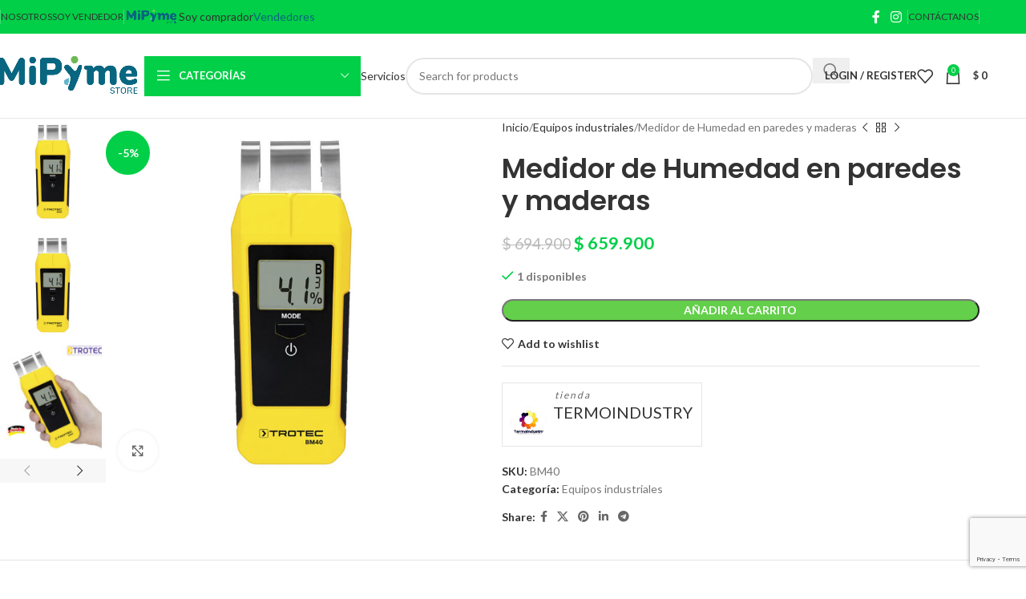

--- FILE ---
content_type: text/html; charset=UTF-8
request_url: https://www.mipymestore.com/producto/medidor-de-humedad-en-paredes-y-maderas/
body_size: 223355
content:
<!DOCTYPE html>
<html lang="es">
<head>
	<meta charset="UTF-8">
	<link rel="profile" href="https://gmpg.org/xfn/11">
	<link rel="pingback" href="https://www.mipymestore.com/xmlrpc.php">

	<title>Medidor de Humedad en paredes y maderas &#8211; MiPyme Store</title>
<meta name='robots' content='max-image-preview:large' />
<link rel='dns-prefetch' href='//fonts.googleapis.com' />
<link rel="alternate" type="application/rss+xml" title="MiPyme Store &raquo; Feed" href="https://www.mipymestore.com/feed/" />
<link rel="alternate" title="oEmbed (JSON)" type="application/json+oembed" href="https://www.mipymestore.com/wp-json/oembed/1.0/embed?url=https%3A%2F%2Fwww.mipymestore.com%2Fproducto%2Fmedidor-de-humedad-en-paredes-y-maderas%2F" />
<link rel="alternate" title="oEmbed (XML)" type="text/xml+oembed" href="https://www.mipymestore.com/wp-json/oembed/1.0/embed?url=https%3A%2F%2Fwww.mipymestore.com%2Fproducto%2Fmedidor-de-humedad-en-paredes-y-maderas%2F&#038;format=xml" />
		<!-- This site uses the Google Analytics by MonsterInsights plugin v9.11.0 - Using Analytics tracking - https://www.monsterinsights.com/ -->
							<script src="//www.googletagmanager.com/gtag/js?id=G-Y7DNVPYTB3"  data-cfasync="false" data-wpfc-render="false" type="text/javascript" async></script>
			<script data-cfasync="false" data-wpfc-render="false" type="text/javascript">
				var mi_version = '9.11.0';
				var mi_track_user = true;
				var mi_no_track_reason = '';
								var MonsterInsightsDefaultLocations = {"page_location":"https:\/\/www.mipymestore.com\/producto\/medidor-de-humedad-en-paredes-y-maderas\/"};
								if ( typeof MonsterInsightsPrivacyGuardFilter === 'function' ) {
					var MonsterInsightsLocations = (typeof MonsterInsightsExcludeQuery === 'object') ? MonsterInsightsPrivacyGuardFilter( MonsterInsightsExcludeQuery ) : MonsterInsightsPrivacyGuardFilter( MonsterInsightsDefaultLocations );
				} else {
					var MonsterInsightsLocations = (typeof MonsterInsightsExcludeQuery === 'object') ? MonsterInsightsExcludeQuery : MonsterInsightsDefaultLocations;
				}

								var disableStrs = [
										'ga-disable-G-Y7DNVPYTB3',
									];

				/* Function to detect opted out users */
				function __gtagTrackerIsOptedOut() {
					for (var index = 0; index < disableStrs.length; index++) {
						if (document.cookie.indexOf(disableStrs[index] + '=true') > -1) {
							return true;
						}
					}

					return false;
				}

				/* Disable tracking if the opt-out cookie exists. */
				if (__gtagTrackerIsOptedOut()) {
					for (var index = 0; index < disableStrs.length; index++) {
						window[disableStrs[index]] = true;
					}
				}

				/* Opt-out function */
				function __gtagTrackerOptout() {
					for (var index = 0; index < disableStrs.length; index++) {
						document.cookie = disableStrs[index] + '=true; expires=Thu, 31 Dec 2099 23:59:59 UTC; path=/';
						window[disableStrs[index]] = true;
					}
				}

				if ('undefined' === typeof gaOptout) {
					function gaOptout() {
						__gtagTrackerOptout();
					}
				}
								window.dataLayer = window.dataLayer || [];

				window.MonsterInsightsDualTracker = {
					helpers: {},
					trackers: {},
				};
				if (mi_track_user) {
					function __gtagDataLayer() {
						dataLayer.push(arguments);
					}

					function __gtagTracker(type, name, parameters) {
						if (!parameters) {
							parameters = {};
						}

						if (parameters.send_to) {
							__gtagDataLayer.apply(null, arguments);
							return;
						}

						if (type === 'event') {
														parameters.send_to = monsterinsights_frontend.v4_id;
							var hookName = name;
							if (typeof parameters['event_category'] !== 'undefined') {
								hookName = parameters['event_category'] + ':' + name;
							}

							if (typeof MonsterInsightsDualTracker.trackers[hookName] !== 'undefined') {
								MonsterInsightsDualTracker.trackers[hookName](parameters);
							} else {
								__gtagDataLayer('event', name, parameters);
							}
							
						} else {
							__gtagDataLayer.apply(null, arguments);
						}
					}

					__gtagTracker('js', new Date());
					__gtagTracker('set', {
						'developer_id.dZGIzZG': true,
											});
					if ( MonsterInsightsLocations.page_location ) {
						__gtagTracker('set', MonsterInsightsLocations);
					}
										__gtagTracker('config', 'G-Y7DNVPYTB3', {"forceSSL":"true","link_attribution":"true"} );
										window.gtag = __gtagTracker;										(function () {
						/* https://developers.google.com/analytics/devguides/collection/analyticsjs/ */
						/* ga and __gaTracker compatibility shim. */
						var noopfn = function () {
							return null;
						};
						var newtracker = function () {
							return new Tracker();
						};
						var Tracker = function () {
							return null;
						};
						var p = Tracker.prototype;
						p.get = noopfn;
						p.set = noopfn;
						p.send = function () {
							var args = Array.prototype.slice.call(arguments);
							args.unshift('send');
							__gaTracker.apply(null, args);
						};
						var __gaTracker = function () {
							var len = arguments.length;
							if (len === 0) {
								return;
							}
							var f = arguments[len - 1];
							if (typeof f !== 'object' || f === null || typeof f.hitCallback !== 'function') {
								if ('send' === arguments[0]) {
									var hitConverted, hitObject = false, action;
									if ('event' === arguments[1]) {
										if ('undefined' !== typeof arguments[3]) {
											hitObject = {
												'eventAction': arguments[3],
												'eventCategory': arguments[2],
												'eventLabel': arguments[4],
												'value': arguments[5] ? arguments[5] : 1,
											}
										}
									}
									if ('pageview' === arguments[1]) {
										if ('undefined' !== typeof arguments[2]) {
											hitObject = {
												'eventAction': 'page_view',
												'page_path': arguments[2],
											}
										}
									}
									if (typeof arguments[2] === 'object') {
										hitObject = arguments[2];
									}
									if (typeof arguments[5] === 'object') {
										Object.assign(hitObject, arguments[5]);
									}
									if ('undefined' !== typeof arguments[1].hitType) {
										hitObject = arguments[1];
										if ('pageview' === hitObject.hitType) {
											hitObject.eventAction = 'page_view';
										}
									}
									if (hitObject) {
										action = 'timing' === arguments[1].hitType ? 'timing_complete' : hitObject.eventAction;
										hitConverted = mapArgs(hitObject);
										__gtagTracker('event', action, hitConverted);
									}
								}
								return;
							}

							function mapArgs(args) {
								var arg, hit = {};
								var gaMap = {
									'eventCategory': 'event_category',
									'eventAction': 'event_action',
									'eventLabel': 'event_label',
									'eventValue': 'event_value',
									'nonInteraction': 'non_interaction',
									'timingCategory': 'event_category',
									'timingVar': 'name',
									'timingValue': 'value',
									'timingLabel': 'event_label',
									'page': 'page_path',
									'location': 'page_location',
									'title': 'page_title',
									'referrer' : 'page_referrer',
								};
								for (arg in args) {
																		if (!(!args.hasOwnProperty(arg) || !gaMap.hasOwnProperty(arg))) {
										hit[gaMap[arg]] = args[arg];
									} else {
										hit[arg] = args[arg];
									}
								}
								return hit;
							}

							try {
								f.hitCallback();
							} catch (ex) {
							}
						};
						__gaTracker.create = newtracker;
						__gaTracker.getByName = newtracker;
						__gaTracker.getAll = function () {
							return [];
						};
						__gaTracker.remove = noopfn;
						__gaTracker.loaded = true;
						window['__gaTracker'] = __gaTracker;
					})();
									} else {
										console.log("");
					(function () {
						function __gtagTracker() {
							return null;
						}

						window['__gtagTracker'] = __gtagTracker;
						window['gtag'] = __gtagTracker;
					})();
									}
			</script>
							<!-- / Google Analytics by MonsterInsights -->
		<style id='wp-img-auto-sizes-contain-inline-css' type='text/css'>
img:is([sizes=auto i],[sizes^="auto," i]){contain-intrinsic-size:3000px 1500px}
/*# sourceURL=wp-img-auto-sizes-contain-inline-css */
</style>
<style id='wp-block-library-inline-css' type='text/css'>
:root{--wp-block-synced-color:#7a00df;--wp-block-synced-color--rgb:122,0,223;--wp-bound-block-color:var(--wp-block-synced-color);--wp-editor-canvas-background:#ddd;--wp-admin-theme-color:#007cba;--wp-admin-theme-color--rgb:0,124,186;--wp-admin-theme-color-darker-10:#006ba1;--wp-admin-theme-color-darker-10--rgb:0,107,160.5;--wp-admin-theme-color-darker-20:#005a87;--wp-admin-theme-color-darker-20--rgb:0,90,135;--wp-admin-border-width-focus:2px}@media (min-resolution:192dpi){:root{--wp-admin-border-width-focus:1.5px}}.wp-element-button{cursor:pointer}:root .has-very-light-gray-background-color{background-color:#eee}:root .has-very-dark-gray-background-color{background-color:#313131}:root .has-very-light-gray-color{color:#eee}:root .has-very-dark-gray-color{color:#313131}:root .has-vivid-green-cyan-to-vivid-cyan-blue-gradient-background{background:linear-gradient(135deg,#00d084,#0693e3)}:root .has-purple-crush-gradient-background{background:linear-gradient(135deg,#34e2e4,#4721fb 50%,#ab1dfe)}:root .has-hazy-dawn-gradient-background{background:linear-gradient(135deg,#faaca8,#dad0ec)}:root .has-subdued-olive-gradient-background{background:linear-gradient(135deg,#fafae1,#67a671)}:root .has-atomic-cream-gradient-background{background:linear-gradient(135deg,#fdd79a,#004a59)}:root .has-nightshade-gradient-background{background:linear-gradient(135deg,#330968,#31cdcf)}:root .has-midnight-gradient-background{background:linear-gradient(135deg,#020381,#2874fc)}:root{--wp--preset--font-size--normal:16px;--wp--preset--font-size--huge:42px}.has-regular-font-size{font-size:1em}.has-larger-font-size{font-size:2.625em}.has-normal-font-size{font-size:var(--wp--preset--font-size--normal)}.has-huge-font-size{font-size:var(--wp--preset--font-size--huge)}.has-text-align-center{text-align:center}.has-text-align-left{text-align:left}.has-text-align-right{text-align:right}.has-fit-text{white-space:nowrap!important}#end-resizable-editor-section{display:none}.aligncenter{clear:both}.items-justified-left{justify-content:flex-start}.items-justified-center{justify-content:center}.items-justified-right{justify-content:flex-end}.items-justified-space-between{justify-content:space-between}.screen-reader-text{border:0;clip-path:inset(50%);height:1px;margin:-1px;overflow:hidden;padding:0;position:absolute;width:1px;word-wrap:normal!important}.screen-reader-text:focus{background-color:#ddd;clip-path:none;color:#444;display:block;font-size:1em;height:auto;left:5px;line-height:normal;padding:15px 23px 14px;text-decoration:none;top:5px;width:auto;z-index:100000}html :where(.has-border-color){border-style:solid}html :where([style*=border-top-color]){border-top-style:solid}html :where([style*=border-right-color]){border-right-style:solid}html :where([style*=border-bottom-color]){border-bottom-style:solid}html :where([style*=border-left-color]){border-left-style:solid}html :where([style*=border-width]){border-style:solid}html :where([style*=border-top-width]){border-top-style:solid}html :where([style*=border-right-width]){border-right-style:solid}html :where([style*=border-bottom-width]){border-bottom-style:solid}html :where([style*=border-left-width]){border-left-style:solid}html :where(img[class*=wp-image-]){height:auto;max-width:100%}:where(figure){margin:0 0 1em}html :where(.is-position-sticky){--wp-admin--admin-bar--position-offset:var(--wp-admin--admin-bar--height,0px)}@media screen and (max-width:600px){html :where(.is-position-sticky){--wp-admin--admin-bar--position-offset:0px}}

/*# sourceURL=wp-block-library-inline-css */
</style><style id='global-styles-inline-css' type='text/css'>
:root{--wp--preset--aspect-ratio--square: 1;--wp--preset--aspect-ratio--4-3: 4/3;--wp--preset--aspect-ratio--3-4: 3/4;--wp--preset--aspect-ratio--3-2: 3/2;--wp--preset--aspect-ratio--2-3: 2/3;--wp--preset--aspect-ratio--16-9: 16/9;--wp--preset--aspect-ratio--9-16: 9/16;--wp--preset--color--black: #000000;--wp--preset--color--cyan-bluish-gray: #abb8c3;--wp--preset--color--white: #ffffff;--wp--preset--color--pale-pink: #f78da7;--wp--preset--color--vivid-red: #cf2e2e;--wp--preset--color--luminous-vivid-orange: #ff6900;--wp--preset--color--luminous-vivid-amber: #fcb900;--wp--preset--color--light-green-cyan: #7bdcb5;--wp--preset--color--vivid-green-cyan: #00d084;--wp--preset--color--pale-cyan-blue: #8ed1fc;--wp--preset--color--vivid-cyan-blue: #0693e3;--wp--preset--color--vivid-purple: #9b51e0;--wp--preset--gradient--vivid-cyan-blue-to-vivid-purple: linear-gradient(135deg,rgb(6,147,227) 0%,rgb(155,81,224) 100%);--wp--preset--gradient--light-green-cyan-to-vivid-green-cyan: linear-gradient(135deg,rgb(122,220,180) 0%,rgb(0,208,130) 100%);--wp--preset--gradient--luminous-vivid-amber-to-luminous-vivid-orange: linear-gradient(135deg,rgb(252,185,0) 0%,rgb(255,105,0) 100%);--wp--preset--gradient--luminous-vivid-orange-to-vivid-red: linear-gradient(135deg,rgb(255,105,0) 0%,rgb(207,46,46) 100%);--wp--preset--gradient--very-light-gray-to-cyan-bluish-gray: linear-gradient(135deg,rgb(238,238,238) 0%,rgb(169,184,195) 100%);--wp--preset--gradient--cool-to-warm-spectrum: linear-gradient(135deg,rgb(74,234,220) 0%,rgb(151,120,209) 20%,rgb(207,42,186) 40%,rgb(238,44,130) 60%,rgb(251,105,98) 80%,rgb(254,248,76) 100%);--wp--preset--gradient--blush-light-purple: linear-gradient(135deg,rgb(255,206,236) 0%,rgb(152,150,240) 100%);--wp--preset--gradient--blush-bordeaux: linear-gradient(135deg,rgb(254,205,165) 0%,rgb(254,45,45) 50%,rgb(107,0,62) 100%);--wp--preset--gradient--luminous-dusk: linear-gradient(135deg,rgb(255,203,112) 0%,rgb(199,81,192) 50%,rgb(65,88,208) 100%);--wp--preset--gradient--pale-ocean: linear-gradient(135deg,rgb(255,245,203) 0%,rgb(182,227,212) 50%,rgb(51,167,181) 100%);--wp--preset--gradient--electric-grass: linear-gradient(135deg,rgb(202,248,128) 0%,rgb(113,206,126) 100%);--wp--preset--gradient--midnight: linear-gradient(135deg,rgb(2,3,129) 0%,rgb(40,116,252) 100%);--wp--preset--font-size--small: 13px;--wp--preset--font-size--medium: 20px;--wp--preset--font-size--large: 36px;--wp--preset--font-size--x-large: 42px;--wp--preset--spacing--20: 0.44rem;--wp--preset--spacing--30: 0.67rem;--wp--preset--spacing--40: 1rem;--wp--preset--spacing--50: 1.5rem;--wp--preset--spacing--60: 2.25rem;--wp--preset--spacing--70: 3.38rem;--wp--preset--spacing--80: 5.06rem;--wp--preset--shadow--natural: 6px 6px 9px rgba(0, 0, 0, 0.2);--wp--preset--shadow--deep: 12px 12px 50px rgba(0, 0, 0, 0.4);--wp--preset--shadow--sharp: 6px 6px 0px rgba(0, 0, 0, 0.2);--wp--preset--shadow--outlined: 6px 6px 0px -3px rgb(255, 255, 255), 6px 6px rgb(0, 0, 0);--wp--preset--shadow--crisp: 6px 6px 0px rgb(0, 0, 0);}:where(body) { margin: 0; }.wp-site-blocks > .alignleft { float: left; margin-right: 2em; }.wp-site-blocks > .alignright { float: right; margin-left: 2em; }.wp-site-blocks > .aligncenter { justify-content: center; margin-left: auto; margin-right: auto; }:where(.is-layout-flex){gap: 0.5em;}:where(.is-layout-grid){gap: 0.5em;}.is-layout-flow > .alignleft{float: left;margin-inline-start: 0;margin-inline-end: 2em;}.is-layout-flow > .alignright{float: right;margin-inline-start: 2em;margin-inline-end: 0;}.is-layout-flow > .aligncenter{margin-left: auto !important;margin-right: auto !important;}.is-layout-constrained > .alignleft{float: left;margin-inline-start: 0;margin-inline-end: 2em;}.is-layout-constrained > .alignright{float: right;margin-inline-start: 2em;margin-inline-end: 0;}.is-layout-constrained > .aligncenter{margin-left: auto !important;margin-right: auto !important;}.is-layout-constrained > :where(:not(.alignleft):not(.alignright):not(.alignfull)){margin-left: auto !important;margin-right: auto !important;}body .is-layout-flex{display: flex;}.is-layout-flex{flex-wrap: wrap;align-items: center;}.is-layout-flex > :is(*, div){margin: 0;}body .is-layout-grid{display: grid;}.is-layout-grid > :is(*, div){margin: 0;}body{padding-top: 0px;padding-right: 0px;padding-bottom: 0px;padding-left: 0px;}a:where(:not(.wp-element-button)){text-decoration: none;}:root :where(.wp-element-button, .wp-block-button__link){background-color: #32373c;border-width: 0;color: #fff;font-family: inherit;font-size: inherit;font-style: inherit;font-weight: inherit;letter-spacing: inherit;line-height: inherit;padding-top: calc(0.667em + 2px);padding-right: calc(1.333em + 2px);padding-bottom: calc(0.667em + 2px);padding-left: calc(1.333em + 2px);text-decoration: none;text-transform: inherit;}.has-black-color{color: var(--wp--preset--color--black) !important;}.has-cyan-bluish-gray-color{color: var(--wp--preset--color--cyan-bluish-gray) !important;}.has-white-color{color: var(--wp--preset--color--white) !important;}.has-pale-pink-color{color: var(--wp--preset--color--pale-pink) !important;}.has-vivid-red-color{color: var(--wp--preset--color--vivid-red) !important;}.has-luminous-vivid-orange-color{color: var(--wp--preset--color--luminous-vivid-orange) !important;}.has-luminous-vivid-amber-color{color: var(--wp--preset--color--luminous-vivid-amber) !important;}.has-light-green-cyan-color{color: var(--wp--preset--color--light-green-cyan) !important;}.has-vivid-green-cyan-color{color: var(--wp--preset--color--vivid-green-cyan) !important;}.has-pale-cyan-blue-color{color: var(--wp--preset--color--pale-cyan-blue) !important;}.has-vivid-cyan-blue-color{color: var(--wp--preset--color--vivid-cyan-blue) !important;}.has-vivid-purple-color{color: var(--wp--preset--color--vivid-purple) !important;}.has-black-background-color{background-color: var(--wp--preset--color--black) !important;}.has-cyan-bluish-gray-background-color{background-color: var(--wp--preset--color--cyan-bluish-gray) !important;}.has-white-background-color{background-color: var(--wp--preset--color--white) !important;}.has-pale-pink-background-color{background-color: var(--wp--preset--color--pale-pink) !important;}.has-vivid-red-background-color{background-color: var(--wp--preset--color--vivid-red) !important;}.has-luminous-vivid-orange-background-color{background-color: var(--wp--preset--color--luminous-vivid-orange) !important;}.has-luminous-vivid-amber-background-color{background-color: var(--wp--preset--color--luminous-vivid-amber) !important;}.has-light-green-cyan-background-color{background-color: var(--wp--preset--color--light-green-cyan) !important;}.has-vivid-green-cyan-background-color{background-color: var(--wp--preset--color--vivid-green-cyan) !important;}.has-pale-cyan-blue-background-color{background-color: var(--wp--preset--color--pale-cyan-blue) !important;}.has-vivid-cyan-blue-background-color{background-color: var(--wp--preset--color--vivid-cyan-blue) !important;}.has-vivid-purple-background-color{background-color: var(--wp--preset--color--vivid-purple) !important;}.has-black-border-color{border-color: var(--wp--preset--color--black) !important;}.has-cyan-bluish-gray-border-color{border-color: var(--wp--preset--color--cyan-bluish-gray) !important;}.has-white-border-color{border-color: var(--wp--preset--color--white) !important;}.has-pale-pink-border-color{border-color: var(--wp--preset--color--pale-pink) !important;}.has-vivid-red-border-color{border-color: var(--wp--preset--color--vivid-red) !important;}.has-luminous-vivid-orange-border-color{border-color: var(--wp--preset--color--luminous-vivid-orange) !important;}.has-luminous-vivid-amber-border-color{border-color: var(--wp--preset--color--luminous-vivid-amber) !important;}.has-light-green-cyan-border-color{border-color: var(--wp--preset--color--light-green-cyan) !important;}.has-vivid-green-cyan-border-color{border-color: var(--wp--preset--color--vivid-green-cyan) !important;}.has-pale-cyan-blue-border-color{border-color: var(--wp--preset--color--pale-cyan-blue) !important;}.has-vivid-cyan-blue-border-color{border-color: var(--wp--preset--color--vivid-cyan-blue) !important;}.has-vivid-purple-border-color{border-color: var(--wp--preset--color--vivid-purple) !important;}.has-vivid-cyan-blue-to-vivid-purple-gradient-background{background: var(--wp--preset--gradient--vivid-cyan-blue-to-vivid-purple) !important;}.has-light-green-cyan-to-vivid-green-cyan-gradient-background{background: var(--wp--preset--gradient--light-green-cyan-to-vivid-green-cyan) !important;}.has-luminous-vivid-amber-to-luminous-vivid-orange-gradient-background{background: var(--wp--preset--gradient--luminous-vivid-amber-to-luminous-vivid-orange) !important;}.has-luminous-vivid-orange-to-vivid-red-gradient-background{background: var(--wp--preset--gradient--luminous-vivid-orange-to-vivid-red) !important;}.has-very-light-gray-to-cyan-bluish-gray-gradient-background{background: var(--wp--preset--gradient--very-light-gray-to-cyan-bluish-gray) !important;}.has-cool-to-warm-spectrum-gradient-background{background: var(--wp--preset--gradient--cool-to-warm-spectrum) !important;}.has-blush-light-purple-gradient-background{background: var(--wp--preset--gradient--blush-light-purple) !important;}.has-blush-bordeaux-gradient-background{background: var(--wp--preset--gradient--blush-bordeaux) !important;}.has-luminous-dusk-gradient-background{background: var(--wp--preset--gradient--luminous-dusk) !important;}.has-pale-ocean-gradient-background{background: var(--wp--preset--gradient--pale-ocean) !important;}.has-electric-grass-gradient-background{background: var(--wp--preset--gradient--electric-grass) !important;}.has-midnight-gradient-background{background: var(--wp--preset--gradient--midnight) !important;}.has-small-font-size{font-size: var(--wp--preset--font-size--small) !important;}.has-medium-font-size{font-size: var(--wp--preset--font-size--medium) !important;}.has-large-font-size{font-size: var(--wp--preset--font-size--large) !important;}.has-x-large-font-size{font-size: var(--wp--preset--font-size--x-large) !important;}
/*# sourceURL=global-styles-inline-css */
</style>

<link rel='stylesheet' id='wcfm_product_multivendor_css-css' href='https://www.mipymestore.com/wp-content/plugins/wc-multivendor-marketplace/assets/css/product_multivendor/wcfmmp-style-product-multivendor.css?ver=6.7.23' type='text/css' media='all' />
<link rel='stylesheet' id='woof-css' href='https://www.mipymestore.com/wp-content/plugins/woocommerce-products-filter/css/front.css?ver=1.3.7.4' type='text/css' media='all' />
<style id='woof-inline-css' type='text/css'>

.woof_products_top_panel li span, .woof_products_top_panel2 li span{background: url(https://www.mipymestore.com/wp-content/plugins/woocommerce-products-filter/img/delete.png);background-size: 14px 14px;background-repeat: no-repeat;background-position: right;}
.woof_edit_view{
                    display: none;
                }

/*# sourceURL=woof-inline-css */
</style>
<link rel='stylesheet' id='chosen-drop-down-css' href='https://www.mipymestore.com/wp-content/plugins/woocommerce-products-filter/js/chosen/chosen.min.css?ver=1.3.7.4' type='text/css' media='all' />
<link rel='stylesheet' id='woof_by_author_html_items-css' href='https://www.mipymestore.com/wp-content/plugins/woocommerce-products-filter/ext/by_author/css/by_author.css?ver=1.3.7.4' type='text/css' media='all' />
<link rel='stylesheet' id='woof_by_instock_html_items-css' href='https://www.mipymestore.com/wp-content/plugins/woocommerce-products-filter/ext/by_instock/css/by_instock.css?ver=1.3.7.4' type='text/css' media='all' />
<link rel='stylesheet' id='woof_by_onsales_html_items-css' href='https://www.mipymestore.com/wp-content/plugins/woocommerce-products-filter/ext/by_onsales/css/by_onsales.css?ver=1.3.7.4' type='text/css' media='all' />
<link rel='stylesheet' id='woof_by_text_html_items-css' href='https://www.mipymestore.com/wp-content/plugins/woocommerce-products-filter/ext/by_text/assets/css/front.css?ver=1.3.7.4' type='text/css' media='all' />
<link rel='stylesheet' id='woof_label_html_items-css' href='https://www.mipymestore.com/wp-content/plugins/woocommerce-products-filter/ext/label/css/html_types/label.css?ver=1.3.7.4' type='text/css' media='all' />
<link rel='stylesheet' id='woof_select_radio_check_html_items-css' href='https://www.mipymestore.com/wp-content/plugins/woocommerce-products-filter/ext/select_radio_check/css/html_types/select_radio_check.css?ver=1.3.7.4' type='text/css' media='all' />
<link rel='stylesheet' id='woof_sd_html_items_checkbox-css' href='https://www.mipymestore.com/wp-content/plugins/woocommerce-products-filter/ext/smart_designer/css/elements/checkbox.css?ver=1.3.7.4' type='text/css' media='all' />
<link rel='stylesheet' id='woof_sd_html_items_radio-css' href='https://www.mipymestore.com/wp-content/plugins/woocommerce-products-filter/ext/smart_designer/css/elements/radio.css?ver=1.3.7.4' type='text/css' media='all' />
<link rel='stylesheet' id='woof_sd_html_items_switcher-css' href='https://www.mipymestore.com/wp-content/plugins/woocommerce-products-filter/ext/smart_designer/css/elements/switcher.css?ver=1.3.7.4' type='text/css' media='all' />
<link rel='stylesheet' id='woof_sd_html_items_color-css' href='https://www.mipymestore.com/wp-content/plugins/woocommerce-products-filter/ext/smart_designer/css/elements/color.css?ver=1.3.7.4' type='text/css' media='all' />
<link rel='stylesheet' id='woof_sd_html_items_tooltip-css' href='https://www.mipymestore.com/wp-content/plugins/woocommerce-products-filter/ext/smart_designer/css/tooltip.css?ver=1.3.7.4' type='text/css' media='all' />
<link rel='stylesheet' id='woof_sd_html_items_front-css' href='https://www.mipymestore.com/wp-content/plugins/woocommerce-products-filter/ext/smart_designer/css/front.css?ver=1.3.7.4' type='text/css' media='all' />
<link rel='stylesheet' id='woof-switcher23-css' href='https://www.mipymestore.com/wp-content/plugins/woocommerce-products-filter/css/switcher.css?ver=1.3.7.4' type='text/css' media='all' />
<style id='woocommerce-inline-inline-css' type='text/css'>
.woocommerce form .form-row .required { visibility: visible; }
/*# sourceURL=woocommerce-inline-inline-css */
</style>
<link rel='stylesheet' id='wcfm_core_css-css' href='https://www.mipymestore.com/wp-content/plugins/wc-frontend-manager/assets/css/min/wcfm-style-core.css?ver=6.7.23' type='text/css' media='all' />
<link rel='stylesheet' id='wcfmvm_custom_subscribe_button_css-css' href='https://www.mipymestore.com/wp-content/uploads/wcfm/wcfmvm-style-custom-subscribe-button-1696115317.css?ver=2.11.8' type='text/css' media='all' />
<link rel='stylesheet' id='jquery-ui-style-css' href='https://www.mipymestore.com/wp-content/plugins/woocommerce/assets/css/jquery-ui/jquery-ui.min.css?ver=10.4.3' type='text/css' media='all' />
<link rel='stylesheet' id='wcfm_fa_icon_css-css' href='https://www.mipymestore.com/wp-content/plugins/wc-frontend-manager/assets/fonts/font-awesome/css/wcfmicon.min.css?ver=6.7.23' type='text/css' media='all' />
<link rel='stylesheet' id='wcfmmp_product_css-css' href='https://www.mipymestore.com/wp-content/plugins/wc-multivendor-marketplace/assets/css/min/store/wcfmmp-style-product.css?ver=3.6.17' type='text/css' media='all' />
<link rel='stylesheet' id='js_composer_front-css' href='https://www.mipymestore.com/wp-content/plugins/js_composer/assets/css/js_composer.min.css?ver=8.7.2' type='text/css' media='all' />
<link rel='stylesheet' id='woodmart-style-css' href='https://www.mipymestore.com/wp-content/themes/woodmart/css/parts/base.min.css?ver=8.1.1' type='text/css' media='all' />
<link rel='stylesheet' id='wd-helpers-wpb-elem-css' href='https://www.mipymestore.com/wp-content/themes/woodmart/css/parts/helpers-wpb-elem.min.css?ver=8.1.1' type='text/css' media='all' />
<link rel='stylesheet' id='wd-revolution-slider-css' href='https://www.mipymestore.com/wp-content/themes/woodmart/css/parts/int-rev-slider.min.css?ver=8.1.1' type='text/css' media='all' />
<link rel='stylesheet' id='wd-woo-wcfm-fm-css' href='https://www.mipymestore.com/wp-content/themes/woodmart/css/parts/int-woo-wcfm-vend.min.css?ver=8.1.1' type='text/css' media='all' />
<link rel='stylesheet' id='wd-colorbox-popup-css' href='https://www.mipymestore.com/wp-content/themes/woodmart/css/parts/woo-lib-colorbox-popup.min.css?ver=8.1.1' type='text/css' media='all' />
<link rel='stylesheet' id='wd-select2-css' href='https://www.mipymestore.com/wp-content/themes/woodmart/css/parts/woo-lib-select2.min.css?ver=8.1.1' type='text/css' media='all' />
<link rel='stylesheet' id='wd-wpbakery-base-css' href='https://www.mipymestore.com/wp-content/themes/woodmart/css/parts/int-wpb-base.min.css?ver=8.1.1' type='text/css' media='all' />
<link rel='stylesheet' id='wd-wpbakery-base-deprecated-css' href='https://www.mipymestore.com/wp-content/themes/woodmart/css/parts/int-wpb-base-deprecated.min.css?ver=8.1.1' type='text/css' media='all' />
<link rel='stylesheet' id='wd-int-wordfence-css' href='https://www.mipymestore.com/wp-content/themes/woodmart/css/parts/int-wordfence.min.css?ver=8.1.1' type='text/css' media='all' />
<link rel='stylesheet' id='wd-woocommerce-base-css' href='https://www.mipymestore.com/wp-content/themes/woodmart/css/parts/woocommerce-base.min.css?ver=8.1.1' type='text/css' media='all' />
<link rel='stylesheet' id='wd-mod-star-rating-css' href='https://www.mipymestore.com/wp-content/themes/woodmart/css/parts/mod-star-rating.min.css?ver=8.1.1' type='text/css' media='all' />
<link rel='stylesheet' id='wd-woocommerce-block-notices-css' href='https://www.mipymestore.com/wp-content/themes/woodmart/css/parts/woo-mod-block-notices.min.css?ver=8.1.1' type='text/css' media='all' />
<link rel='stylesheet' id='wd-woo-mod-quantity-css' href='https://www.mipymestore.com/wp-content/themes/woodmart/css/parts/woo-mod-quantity.min.css?ver=8.1.1' type='text/css' media='all' />
<link rel='stylesheet' id='wd-woo-single-prod-el-base-css' href='https://www.mipymestore.com/wp-content/themes/woodmart/css/parts/woo-single-prod-el-base.min.css?ver=8.1.1' type='text/css' media='all' />
<link rel='stylesheet' id='wd-woo-mod-stock-status-css' href='https://www.mipymestore.com/wp-content/themes/woodmart/css/parts/woo-mod-stock-status.min.css?ver=8.1.1' type='text/css' media='all' />
<link rel='stylesheet' id='wd-woo-mod-shop-attributes-css' href='https://www.mipymestore.com/wp-content/themes/woodmart/css/parts/woo-mod-shop-attributes.min.css?ver=8.1.1' type='text/css' media='all' />
<link rel='stylesheet' id='wd-wp-blocks-css' href='https://www.mipymestore.com/wp-content/themes/woodmart/css/parts/wp-blocks.min.css?ver=8.1.1' type='text/css' media='all' />
<link rel='stylesheet' id='child-style-css' href='https://www.mipymestore.com/wp-content/themes/woodmart-child/style.css?t=1766664228&#038;ver=8.1.1' type='text/css' media='all' />
<link rel='stylesheet' id='wd-header-base-css' href='https://www.mipymestore.com/wp-content/themes/woodmart/css/parts/header-base.min.css?ver=8.1.1' type='text/css' media='all' />
<link rel='stylesheet' id='wd-mod-tools-css' href='https://www.mipymestore.com/wp-content/themes/woodmart/css/parts/mod-tools.min.css?ver=8.1.1' type='text/css' media='all' />
<link rel='stylesheet' id='wd-header-elements-base-css' href='https://www.mipymestore.com/wp-content/themes/woodmart/css/parts/header-el-base.min.css?ver=8.1.1' type='text/css' media='all' />
<link rel='stylesheet' id='wd-button-css' href='https://www.mipymestore.com/wp-content/themes/woodmart/css/parts/el-button.min.css?ver=8.1.1' type='text/css' media='all' />
<link rel='stylesheet' id='wd-social-icons-css' href='https://www.mipymestore.com/wp-content/themes/woodmart/css/parts/el-social-icons.min.css?ver=8.1.1' type='text/css' media='all' />
<link rel='stylesheet' id='wd-header-categories-nav-css' href='https://www.mipymestore.com/wp-content/themes/woodmart/css/parts/header-el-category-nav.min.css?ver=8.1.1' type='text/css' media='all' />
<link rel='stylesheet' id='wd-mod-nav-vertical-css' href='https://www.mipymestore.com/wp-content/themes/woodmart/css/parts/mod-nav-vertical.min.css?ver=8.1.1' type='text/css' media='all' />
<link rel='stylesheet' id='wd-mod-nav-vertical-design-default-css' href='https://www.mipymestore.com/wp-content/themes/woodmart/css/parts/mod-nav-vertical-design-default.min.css?ver=8.1.1' type='text/css' media='all' />
<link rel='stylesheet' id='wd-header-search-css' href='https://www.mipymestore.com/wp-content/themes/woodmart/css/parts/header-el-search.min.css?ver=8.1.1' type='text/css' media='all' />
<link rel='stylesheet' id='wd-header-search-form-css' href='https://www.mipymestore.com/wp-content/themes/woodmart/css/parts/header-el-search-form.min.css?ver=8.1.1' type='text/css' media='all' />
<link rel='stylesheet' id='wd-wd-search-results-css' href='https://www.mipymestore.com/wp-content/themes/woodmart/css/parts/wd-search-results.min.css?ver=8.1.1' type='text/css' media='all' />
<link rel='stylesheet' id='wd-wd-search-form-css' href='https://www.mipymestore.com/wp-content/themes/woodmart/css/parts/wd-search-form.min.css?ver=8.1.1' type='text/css' media='all' />
<link rel='stylesheet' id='wd-woo-mod-login-form-css' href='https://www.mipymestore.com/wp-content/themes/woodmart/css/parts/woo-mod-login-form.min.css?ver=8.1.1' type='text/css' media='all' />
<link rel='stylesheet' id='wd-header-my-account-css' href='https://www.mipymestore.com/wp-content/themes/woodmart/css/parts/header-el-my-account.min.css?ver=8.1.1' type='text/css' media='all' />
<link rel='stylesheet' id='wd-header-cart-side-css' href='https://www.mipymestore.com/wp-content/themes/woodmart/css/parts/header-el-cart-side.min.css?ver=8.1.1' type='text/css' media='all' />
<link rel='stylesheet' id='wd-header-cart-css' href='https://www.mipymestore.com/wp-content/themes/woodmart/css/parts/header-el-cart.min.css?ver=8.1.1' type='text/css' media='all' />
<link rel='stylesheet' id='wd-widget-shopping-cart-css' href='https://www.mipymestore.com/wp-content/themes/woodmart/css/parts/woo-widget-shopping-cart.min.css?ver=8.1.1' type='text/css' media='all' />
<link rel='stylesheet' id='wd-widget-product-list-css' href='https://www.mipymestore.com/wp-content/themes/woodmart/css/parts/woo-widget-product-list.min.css?ver=8.1.1' type='text/css' media='all' />
<link rel='stylesheet' id='wd-header-mobile-nav-dropdown-css' href='https://www.mipymestore.com/wp-content/themes/woodmart/css/parts/header-el-mobile-nav-dropdown.min.css?ver=8.1.1' type='text/css' media='all' />
<link rel='stylesheet' id='wd-page-title-css' href='https://www.mipymestore.com/wp-content/themes/woodmart/css/parts/page-title.min.css?ver=8.1.1' type='text/css' media='all' />
<link rel='stylesheet' id='wd-woo-single-prod-predefined-css' href='https://www.mipymestore.com/wp-content/themes/woodmart/css/parts/woo-single-prod-predefined.min.css?ver=8.1.1' type='text/css' media='all' />
<link rel='stylesheet' id='wd-woo-single-prod-and-quick-view-predefined-css' href='https://www.mipymestore.com/wp-content/themes/woodmart/css/parts/woo-single-prod-and-quick-view-predefined.min.css?ver=8.1.1' type='text/css' media='all' />
<link rel='stylesheet' id='wd-woo-single-prod-el-tabs-predefined-css' href='https://www.mipymestore.com/wp-content/themes/woodmart/css/parts/woo-single-prod-el-tabs-predefined.min.css?ver=8.1.1' type='text/css' media='all' />
<link rel='stylesheet' id='wd-woo-single-prod-el-gallery-css' href='https://www.mipymestore.com/wp-content/themes/woodmart/css/parts/woo-single-prod-el-gallery.min.css?ver=8.1.1' type='text/css' media='all' />
<link rel='stylesheet' id='wd-woo-single-prod-el-gallery-opt-thumb-left-desktop-css' href='https://www.mipymestore.com/wp-content/themes/woodmart/css/parts/woo-single-prod-el-gallery-opt-thumb-left-desktop.min.css?ver=8.1.1' type='text/css' media='all' />
<link rel='stylesheet' id='wd-swiper-css' href='https://www.mipymestore.com/wp-content/themes/woodmart/css/parts/lib-swiper.min.css?ver=8.1.1' type='text/css' media='all' />
<link rel='stylesheet' id='wd-woo-mod-product-labels-css' href='https://www.mipymestore.com/wp-content/themes/woodmart/css/parts/woo-mod-product-labels.min.css?ver=8.1.1' type='text/css' media='all' />
<link rel='stylesheet' id='wd-woo-mod-product-labels-round-css' href='https://www.mipymestore.com/wp-content/themes/woodmart/css/parts/woo-mod-product-labels-round.min.css?ver=8.1.1' type='text/css' media='all' />
<link rel='stylesheet' id='wd-swiper-arrows-css' href='https://www.mipymestore.com/wp-content/themes/woodmart/css/parts/lib-swiper-arrows.min.css?ver=8.1.1' type='text/css' media='all' />
<link rel='stylesheet' id='wd-photoswipe-css' href='https://www.mipymestore.com/wp-content/themes/woodmart/css/parts/lib-photoswipe.min.css?ver=8.1.1' type='text/css' media='all' />
<link rel='stylesheet' id='wd-woo-single-prod-el-navigation-css' href='https://www.mipymestore.com/wp-content/themes/woodmart/css/parts/woo-single-prod-el-navigation.min.css?ver=8.1.1' type='text/css' media='all' />
<link rel='stylesheet' id='wd-tabs-css' href='https://www.mipymestore.com/wp-content/themes/woodmart/css/parts/el-tabs.min.css?ver=8.1.1' type='text/css' media='all' />
<link rel='stylesheet' id='wd-woo-single-prod-el-tabs-opt-layout-tabs-css' href='https://www.mipymestore.com/wp-content/themes/woodmart/css/parts/woo-single-prod-el-tabs-opt-layout-tabs.min.css?ver=8.1.1' type='text/css' media='all' />
<link rel='stylesheet' id='wd-accordion-css' href='https://www.mipymestore.com/wp-content/themes/woodmart/css/parts/el-accordion.min.css?ver=8.1.1' type='text/css' media='all' />
<link rel='stylesheet' id='wd-accordion-elem-wpb-css' href='https://www.mipymestore.com/wp-content/themes/woodmart/css/parts/el-accordion-wpb-elem.min.css?ver=8.1.1' type='text/css' media='all' />
<link rel='stylesheet' id='wd-product-loop-css' href='https://www.mipymestore.com/wp-content/themes/woodmart/css/parts/woo-product-loop.min.css?ver=8.1.1' type='text/css' media='all' />
<link rel='stylesheet' id='wd-product-loop-base-css' href='https://www.mipymestore.com/wp-content/themes/woodmart/css/parts/woo-product-loop-base.min.css?ver=8.1.1' type='text/css' media='all' />
<link rel='stylesheet' id='wd-woo-mod-add-btn-replace-css' href='https://www.mipymestore.com/wp-content/themes/woodmart/css/parts/woo-mod-add-btn-replace.min.css?ver=8.1.1' type='text/css' media='all' />
<link rel='stylesheet' id='wd-mod-more-description-css' href='https://www.mipymestore.com/wp-content/themes/woodmart/css/parts/mod-more-description.min.css?ver=8.1.1' type='text/css' media='all' />
<link rel='stylesheet' id='wd-mfp-popup-css' href='https://www.mipymestore.com/wp-content/themes/woodmart/css/parts/lib-magnific-popup.min.css?ver=8.1.1' type='text/css' media='all' />
<link rel='stylesheet' id='wd-swiper-pagin-css' href='https://www.mipymestore.com/wp-content/themes/woodmart/css/parts/lib-swiper-pagin.min.css?ver=8.1.1' type='text/css' media='all' />
<link rel='stylesheet' id='wd-widget-collapse-css' href='https://www.mipymestore.com/wp-content/themes/woodmart/css/parts/opt-widget-collapse.min.css?ver=8.1.1' type='text/css' media='all' />
<link rel='stylesheet' id='wd-footer-base-css' href='https://www.mipymestore.com/wp-content/themes/woodmart/css/parts/footer-base.min.css?ver=8.1.1' type='text/css' media='all' />
<link rel='stylesheet' id='wd-list-css' href='https://www.mipymestore.com/wp-content/themes/woodmart/css/parts/el-list.min.css?ver=8.1.1' type='text/css' media='all' />
<link rel='stylesheet' id='wd-el-list-css' href='https://www.mipymestore.com/wp-content/themes/woodmart/css/parts/el-list-wpb-elem.min.css?ver=8.1.1' type='text/css' media='all' />
<link rel='stylesheet' id='wd-scroll-top-css' href='https://www.mipymestore.com/wp-content/themes/woodmart/css/parts/opt-scrolltotop.min.css?ver=8.1.1' type='text/css' media='all' />
<link rel='stylesheet' id='wd-header-my-account-sidebar-css' href='https://www.mipymestore.com/wp-content/themes/woodmart/css/parts/header-el-my-account-sidebar.min.css?ver=8.1.1' type='text/css' media='all' />
<link rel='stylesheet' id='xts-google-fonts-css' href='https://fonts.googleapis.com/css?family=Lato%3A400%2C700%7CPoppins%3A400%2C600%2C500&#038;ver=8.1.1' type='text/css' media='all' />
<script type="text/javascript" id="woof-husky-js-extra">
/* <![CDATA[ */
var woof_husky_txt = {"ajax_url":"https://www.mipymestore.com/wp-admin/admin-ajax.php","plugin_uri":"https://www.mipymestore.com/wp-content/plugins/woocommerce-products-filter/ext/by_text/","loader":"https://www.mipymestore.com/wp-content/plugins/woocommerce-products-filter/ext/by_text/assets/img/ajax-loader.gif","not_found":"Nothing found!","prev":"Prev","next":"Siguiente","site_link":"https://www.mipymestore.com","default_data":{"placeholder":"","behavior":"title","search_by_full_word":0,"autocomplete":1,"how_to_open_links":0,"taxonomy_compatibility":0,"sku_compatibility":0,"custom_fields":"","search_desc_variant":0,"view_text_length":10,"min_symbols":3,"max_posts":10,"image":"","notes_for_customer":"","template":"default","max_open_height":300,"page":0}};
//# sourceURL=woof-husky-js-extra
/* ]]> */
</script>
<script type="text/javascript" src="https://www.mipymestore.com/wp-content/plugins/woocommerce-products-filter/ext/by_text/assets/js/husky.js?ver=1.3.7.4" id="woof-husky-js"></script>
<script type="text/javascript" src="https://www.mipymestore.com/wp-content/plugins/google-analytics-for-wordpress/assets/js/frontend-gtag.min.js?ver=9.11.0" id="monsterinsights-frontend-script-js" async="async" data-wp-strategy="async"></script>
<script data-cfasync="false" data-wpfc-render="false" type="text/javascript" id='monsterinsights-frontend-script-js-extra'>/* <![CDATA[ */
var monsterinsights_frontend = {"js_events_tracking":"true","download_extensions":"doc,pdf,ppt,zip,xls,docx,pptx,xlsx","inbound_paths":"[{\"path\":\"\\\/go\\\/\",\"label\":\"affiliate\"},{\"path\":\"\\\/recommend\\\/\",\"label\":\"affiliate\"}]","home_url":"https:\/\/www.mipymestore.com","hash_tracking":"false","v4_id":"G-Y7DNVPYTB3"};/* ]]> */
</script>
<script type="text/javascript" src="https://www.mipymestore.com/wp-includes/js/jquery/jquery.min.js?ver=3.7.1" id="jquery-core-js"></script>
<script type="text/javascript" src="https://www.mipymestore.com/wp-includes/js/jquery/jquery-migrate.min.js?ver=3.4.1" id="jquery-migrate-js"></script>
<script type="text/javascript" src="https://www.mipymestore.com/wp-content/plugins/woocommerce/assets/js/jquery-blockui/jquery.blockUI.min.js?ver=2.7.0-wc.10.4.3" id="wc-jquery-blockui-js" data-wp-strategy="defer"></script>
<script type="text/javascript" id="wc-add-to-cart-js-extra">
/* <![CDATA[ */
var wc_add_to_cart_params = {"ajax_url":"/wp-admin/admin-ajax.php","wc_ajax_url":"/?wc-ajax=%%endpoint%%","i18n_view_cart":"Ver carrito","cart_url":"https://www.mipymestore.com/carrito/","is_cart":"","cart_redirect_after_add":"no"};
//# sourceURL=wc-add-to-cart-js-extra
/* ]]> */
</script>
<script type="text/javascript" src="https://www.mipymestore.com/wp-content/plugins/woocommerce/assets/js/frontend/add-to-cart.min.js?ver=10.4.3" id="wc-add-to-cart-js" data-wp-strategy="defer"></script>
<script type="text/javascript" src="https://www.mipymestore.com/wp-content/plugins/woocommerce/assets/js/zoom/jquery.zoom.min.js?ver=1.7.21-wc.10.4.3" id="wc-zoom-js" defer="defer" data-wp-strategy="defer"></script>
<script type="text/javascript" id="wc-single-product-js-extra">
/* <![CDATA[ */
var wc_single_product_params = {"i18n_required_rating_text":"Por favor elige una puntuaci\u00f3n","i18n_rating_options":["1 of 5 stars","2 of 5 stars","3 of 5 stars","4 of 5 stars","5 of 5 stars"],"i18n_product_gallery_trigger_text":"View full-screen image gallery","review_rating_required":"yes","flexslider":{"rtl":false,"animation":"slide","smoothHeight":true,"directionNav":false,"controlNav":"thumbnails","slideshow":false,"animationSpeed":500,"animationLoop":false,"allowOneSlide":false},"zoom_enabled":"","zoom_options":[],"photoswipe_enabled":"","photoswipe_options":{"shareEl":false,"closeOnScroll":false,"history":false,"hideAnimationDuration":0,"showAnimationDuration":0},"flexslider_enabled":""};
//# sourceURL=wc-single-product-js-extra
/* ]]> */
</script>
<script type="text/javascript" src="https://www.mipymestore.com/wp-content/plugins/woocommerce/assets/js/frontend/single-product.min.js?ver=10.4.3" id="wc-single-product-js" defer="defer" data-wp-strategy="defer"></script>
<script type="text/javascript" src="https://www.mipymestore.com/wp-content/plugins/woocommerce/assets/js/js-cookie/js.cookie.min.js?ver=2.1.4-wc.10.4.3" id="wc-js-cookie-js" defer="defer" data-wp-strategy="defer"></script>
<script type="text/javascript" id="woocommerce-js-extra">
/* <![CDATA[ */
var woocommerce_params = {"ajax_url":"/wp-admin/admin-ajax.php","wc_ajax_url":"/?wc-ajax=%%endpoint%%","i18n_password_show":"Show password","i18n_password_hide":"Hide password"};
//# sourceURL=woocommerce-js-extra
/* ]]> */
</script>
<script type="text/javascript" src="https://www.mipymestore.com/wp-content/plugins/woocommerce/assets/js/frontend/woocommerce.min.js?ver=10.4.3" id="woocommerce-js" defer="defer" data-wp-strategy="defer"></script>
<script type="text/javascript" src="https://www.mipymestore.com/wp-content/plugins/js_composer/assets/js/vendors/woocommerce-add-to-cart.js?ver=8.7.2" id="vc_woocommerce-add-to-cart-js-js"></script>
<script type="text/javascript" src="https://www.mipymestore.com/wp-content/themes/woodmart/js/libs/device.min.js?ver=8.1.1" id="wd-device-library-js"></script>
<script type="text/javascript" src="https://www.mipymestore.com/wp-content/themes/woodmart/js/scripts/global/scrollBar.min.js?ver=8.1.1" id="wd-scrollbar-js"></script>
<script></script><link rel="https://api.w.org/" href="https://www.mipymestore.com/wp-json/" /><link rel="alternate" title="JSON" type="application/json" href="https://www.mipymestore.com/wp-json/wp/v2/product/38370" /><link rel="EditURI" type="application/rsd+xml" title="RSD" href="https://www.mipymestore.com/xmlrpc.php?rsd" />

<link rel="canonical" href="https://www.mipymestore.com/producto/medidor-de-humedad-en-paredes-y-maderas/" />
<link rel='shortlink' href='https://www.mipymestore.com/?p=38370' />
					<meta name="viewport" content="width=device-width, initial-scale=1.0, maximum-scale=1.0, user-scalable=no">
										<noscript><style>.woocommerce-product-gallery{ opacity: 1 !important; }</style></noscript>
	<meta name="generator" content="Powered by WPBakery Page Builder - drag and drop page builder for WordPress."/>
<meta name="generator" content="Powered by Slider Revolution 6.7.40 - responsive, Mobile-Friendly Slider Plugin for WordPress with comfortable drag and drop interface." />
<script>function setREVStartSize(e){
			//window.requestAnimationFrame(function() {
				window.RSIW = window.RSIW===undefined ? window.innerWidth : window.RSIW;
				window.RSIH = window.RSIH===undefined ? window.innerHeight : window.RSIH;
				try {
					var pw = document.getElementById(e.c).parentNode.offsetWidth,
						newh;
					pw = pw===0 || isNaN(pw) || (e.l=="fullwidth" || e.layout=="fullwidth") ? window.RSIW : pw;
					e.tabw = e.tabw===undefined ? 0 : parseInt(e.tabw);
					e.thumbw = e.thumbw===undefined ? 0 : parseInt(e.thumbw);
					e.tabh = e.tabh===undefined ? 0 : parseInt(e.tabh);
					e.thumbh = e.thumbh===undefined ? 0 : parseInt(e.thumbh);
					e.tabhide = e.tabhide===undefined ? 0 : parseInt(e.tabhide);
					e.thumbhide = e.thumbhide===undefined ? 0 : parseInt(e.thumbhide);
					e.mh = e.mh===undefined || e.mh=="" || e.mh==="auto" ? 0 : parseInt(e.mh,0);
					if(e.layout==="fullscreen" || e.l==="fullscreen")
						newh = Math.max(e.mh,window.RSIH);
					else{
						e.gw = Array.isArray(e.gw) ? e.gw : [e.gw];
						for (var i in e.rl) if (e.gw[i]===undefined || e.gw[i]===0) e.gw[i] = e.gw[i-1];
						e.gh = e.el===undefined || e.el==="" || (Array.isArray(e.el) && e.el.length==0)? e.gh : e.el;
						e.gh = Array.isArray(e.gh) ? e.gh : [e.gh];
						for (var i in e.rl) if (e.gh[i]===undefined || e.gh[i]===0) e.gh[i] = e.gh[i-1];
											
						var nl = new Array(e.rl.length),
							ix = 0,
							sl;
						e.tabw = e.tabhide>=pw ? 0 : e.tabw;
						e.thumbw = e.thumbhide>=pw ? 0 : e.thumbw;
						e.tabh = e.tabhide>=pw ? 0 : e.tabh;
						e.thumbh = e.thumbhide>=pw ? 0 : e.thumbh;
						for (var i in e.rl) nl[i] = e.rl[i]<window.RSIW ? 0 : e.rl[i];
						sl = nl[0];
						for (var i in nl) if (sl>nl[i] && nl[i]>0) { sl = nl[i]; ix=i;}
						var m = pw>(e.gw[ix]+e.tabw+e.thumbw) ? 1 : (pw-(e.tabw+e.thumbw)) / (e.gw[ix]);
						newh =  (e.gh[ix] * m) + (e.tabh + e.thumbh);
					}
					var el = document.getElementById(e.c);
					if (el!==null && el) el.style.height = newh+"px";
					el = document.getElementById(e.c+"_wrapper");
					if (el!==null && el) {
						el.style.height = newh+"px";
						el.style.display = "block";
					}
				} catch(e){
					console.log("Failure at Presize of Slider:" + e)
				}
			//});
		  };</script>
<style>
		
		</style><noscript><style> .wpb_animate_when_almost_visible { opacity: 1; }</style></noscript>			<style id="wd-style-header_528910-css" data-type="wd-style-header_528910">
				:root{
	--wd-top-bar-h: 42px;
	--wd-top-bar-sm-h: 38px;
	--wd-top-bar-sticky-h: .00001px;
	--wd-top-bar-brd-w: .00001px;

	--wd-header-general-h: 105px;
	--wd-header-general-sm-h: 60px;
	--wd-header-general-sticky-h: .00001px;
	--wd-header-general-brd-w: 1px;

	--wd-header-bottom-h: 52px;
	--wd-header-bottom-sm-h: .00001px;
	--wd-header-bottom-sticky-h: .00001px;
	--wd-header-bottom-brd-w: 1px;

	--wd-header-clone-h: 60px;

	--wd-header-brd-w: calc(var(--wd-top-bar-brd-w) + var(--wd-header-general-brd-w) + var(--wd-header-bottom-brd-w));
	--wd-header-h: calc(var(--wd-top-bar-h) + var(--wd-header-general-h) + var(--wd-header-bottom-h) + var(--wd-header-brd-w));
	--wd-header-sticky-h: calc(var(--wd-top-bar-sticky-h) + var(--wd-header-general-sticky-h) + var(--wd-header-bottom-sticky-h) + var(--wd-header-clone-h) + var(--wd-header-brd-w));
	--wd-header-sm-h: calc(var(--wd-top-bar-sm-h) + var(--wd-header-general-sm-h) + var(--wd-header-bottom-sm-h) + var(--wd-header-brd-w));
}

.whb-top-bar .wd-dropdown {
	margin-top: 1px;
}

.whb-top-bar .wd-dropdown:after {
	height: 11px;
}




:root:has(.whb-general-header.whb-border-boxed) {
	--wd-header-general-brd-w: .00001px;
}

@media (max-width: 1024px) {
:root:has(.whb-general-header.whb-hidden-mobile) {
	--wd-header-general-brd-w: .00001px;
}
}

:root:has(.whb-header-bottom.whb-border-boxed) {
	--wd-header-bottom-brd-w: .00001px;
}

@media (max-width: 1024px) {
:root:has(.whb-header-bottom.whb-hidden-mobile) {
	--wd-header-bottom-brd-w: .00001px;
}
}

.whb-header-bottom .wd-dropdown {
	margin-top: 6px;
}

.whb-header-bottom .wd-dropdown:after {
	height: 16px;
}


.whb-clone.whb-sticked .wd-dropdown:not(.sub-sub-menu) {
	margin-top: 10px;
}

.whb-clone.whb-sticked .wd-dropdown:not(.sub-sub-menu):after {
	height: 20px;
}

		
.whb-5fpc39ione6nb1fncxgm a:is(.btn-style-default, .btn-style-3d) {
	background-color: rgba(9, 102, 128, 1);
}
.whb-5fpc39ione6nb1fncxgm a:is(.btn-style-bordered, .btn-style-link) {
	border-color: rgba(9, 102, 128, 1);
}
.whb-5fpc39ione6nb1fncxgm a:is(.btn-style-bordered, .btn-style-default, .btn-style-3d):hover {
	background-color: rgba(255, 255, 255, 1);
}
.whb-5fpc39ione6nb1fncxgm a:is(.btn-style-bordered, .btn-style-link):hover {
	border-color: rgba(255, 255, 255, 1);
}
.whb-7bfj298leo7rzaghx89z a:is(.btn-style-default, .btn-style-3d) {
	background-color: rgba(255, 255, 255, 1);
}
.whb-7bfj298leo7rzaghx89z a:is(.btn-style-bordered, .btn-style-link) {
	border-color: rgba(255, 255, 255, 1);
}
.whb-7bfj298leo7rzaghx89z a:is(.btn-style-bordered, .btn-style-default, .btn-style-3d):hover {
	background-color: rgba(9, 102, 128, 1);
}
.whb-7bfj298leo7rzaghx89z a:is(.btn-style-bordered, .btn-style-link):hover {
	border-color: rgba(9, 102, 128, 1);
}
.whb-7bfj298leo7rzaghx89z.wd-button-wrapper a {
	color: rgba(9, 102, 128, 1);
}
.whb-top-bar {
	background-color: rgba(0, 207, 71, 1);
}

.whb-05jngnquxl1l2sx6mxzz a:is(.btn-style-default, .btn-style-3d) {
	background-color: rgba(0, 207, 71, 1);
}
.whb-05jngnquxl1l2sx6mxzz a:is(.btn-style-bordered, .btn-style-link) {
	border-color: rgba(0, 207, 71, 1);
}
.whb-general-header {
	border-color: rgba(232, 232, 232, 1);border-bottom-width: 1px;border-bottom-style: solid;
}

.whb-header-bottom {
	border-color: rgba(232, 232, 232, 1);border-bottom-width: 1px;border-bottom-style: solid;
}
			</style>
						<style id="wd-style-theme_settings_default-css" data-type="wd-style-theme_settings_default">
				@font-face {
	font-weight: normal;
	font-style: normal;
	font-family: "woodmart-font";
	src: url("//www.mipymestore.com/wp-content/themes/woodmart/fonts/woodmart-font-1-400.woff2?v=8.1.1") format("woff2");
}

@font-face {
	font-family: "star";
	font-weight: 400;
	font-style: normal;
	src: url("//www.mipymestore.com/wp-content/plugins/woocommerce/assets/fonts/star.eot?#iefix") format("embedded-opentype"), url("//www.mipymestore.com/wp-content/plugins/woocommerce/assets/fonts/star.woff") format("woff"), url("//www.mipymestore.com/wp-content/plugins/woocommerce/assets/fonts/star.ttf") format("truetype"), url("//www.mipymestore.com/wp-content/plugins/woocommerce/assets/fonts/star.svg#star") format("svg");
}

@font-face {
	font-family: "WooCommerce";
	font-weight: 400;
	font-style: normal;
	src: url("//www.mipymestore.com/wp-content/plugins/woocommerce/assets/fonts/WooCommerce.eot?#iefix") format("embedded-opentype"), url("//www.mipymestore.com/wp-content/plugins/woocommerce/assets/fonts/WooCommerce.woff") format("woff"), url("//www.mipymestore.com/wp-content/plugins/woocommerce/assets/fonts/WooCommerce.ttf") format("truetype"), url("//www.mipymestore.com/wp-content/plugins/woocommerce/assets/fonts/WooCommerce.svg#WooCommerce") format("svg");
}

:root {
	--wd-text-font: "Lato", Arial, Helvetica, sans-serif;
	--wd-text-font-weight: 400;
	--wd-text-color: #777777;
	--wd-text-font-size: 14px;
	--wd-title-font: "Poppins", Arial, Helvetica, sans-serif;
	--wd-title-font-weight: 600;
	--wd-title-color: #242424;
	--wd-entities-title-font: "Poppins", Arial, Helvetica, sans-serif;
	--wd-entities-title-font-weight: 500;
	--wd-entities-title-color: #333333;
	--wd-entities-title-color-hover: rgb(51 51 51 / 65%);
	--wd-alternative-font: "Lato", Arial, Helvetica, sans-serif;
	--wd-widget-title-font: "Poppins", Arial, Helvetica, sans-serif;
	--wd-widget-title-font-weight: 600;
	--wd-widget-title-transform: uppercase;
	--wd-widget-title-color: #333;
	--wd-widget-title-font-size: 16px;
	--wd-header-el-font: "Lato", Arial, Helvetica, sans-serif;
	--wd-header-el-font-weight: 700;
	--wd-header-el-transform: uppercase;
	--wd-header-el-font-size: 13px;
	--wd-primary-color: rgb(0,207,71);
	--wd-alternative-color: rgb(36,102,128);
	--wd-link-color: #333333;
	--wd-link-color-hover: #242424;
	--btn-default-bgcolor: rgb(99,207,74);
	--btn-default-bgcolor-hover: rgb(36,102,128);
	--btn-accented-bgcolor: rgb(99,207,74);
	--btn-accented-bgcolor-hover: rgb(36,102,128);
	--wd-form-brd-width: 2px;
	--notices-success-bg: #459647;
	--notices-success-color: #fff;
	--notices-warning-bg: #E0B252;
	--notices-warning-color: #fff;
}
.wd-popup.wd-age-verify {
	--wd-popup-width: 500px;
}
.wd-popup.wd-promo-popup {
	background-color: rgb(129,215,66);
	background-image: none;
	background-repeat: no-repeat;
	background-size: cover;
	background-position: center center;
	--wd-popup-width: 800px;
}
.woodmart-woocommerce-layered-nav .wd-scroll-content {
	max-height: 223px;
}
.wd-page-title {
	background-color: #0a0a0a;
	background-image: url(https://www.mipymestore.com/wp-content/uploads/2021/12/recnologia-2.jpg);
	background-size: cover;
	background-position: center center;
}
.wd-footer {
	background-color: rgb(0,86,114);
	background-image: none;
}
html .product-image-summary-wrap .product_title, html .wd-single-title .product_title {
	font-weight: 600;
}
.wd-popup.popup-quick-view {
	--wd-popup-width: 920px;
}
:root{
--wd-container-w: 1222px;
--wd-form-brd-radius: 35px;
--btn-default-color: #333;
--btn-default-color-hover: #333;
--btn-accented-color: #fff;
--btn-accented-color-hover: #fff;
--btn-default-brd-radius: 35px;
--btn-default-box-shadow: none;
--btn-default-box-shadow-hover: none;
--btn-accented-brd-radius: 35px;
--btn-accented-box-shadow: none;
--btn-accented-box-shadow-hover: none;
--wd-brd-radius: 0px;
}

@media (min-width: 1222px) {
[data-vc-full-width]:not([data-vc-stretch-content]),
:is(.vc_section, .vc_row).wd-section-stretch {
padding-left: calc((100vw - 1222px - var(--wd-sticky-nav-w) - var(--wd-scroll-w)) / 2);
padding-right: calc((100vw - 1222px - var(--wd-sticky-nav-w) - var(--wd-scroll-w)) / 2);
}
}


			</style>
			<link rel='stylesheet' id='wc-blocks-style-css' href='https://www.mipymestore.com/wp-content/plugins/woocommerce/assets/client/blocks/wc-blocks.css?ver=wc-10.4.3' type='text/css' media='all' />
<link rel='stylesheet' id='woof_sections_style-css' href='https://www.mipymestore.com/wp-content/plugins/woocommerce-products-filter/ext/sections/css/sections.css?ver=1.3.7.4' type='text/css' media='all' />
<link rel='stylesheet' id='woof_tooltip-css-css' href='https://www.mipymestore.com/wp-content/plugins/woocommerce-products-filter/js/tooltip/css/tooltipster.bundle.min.css?ver=1.3.7.4' type='text/css' media='all' />
<link rel='stylesheet' id='woof_tooltip-css-noir-css' href='https://www.mipymestore.com/wp-content/plugins/woocommerce-products-filter/js/tooltip/css/plugins/tooltipster/sideTip/themes/tooltipster-sideTip-noir.min.css?ver=1.3.7.4' type='text/css' media='all' />
<link rel='stylesheet' id='ion.range-slider-css' href='https://www.mipymestore.com/wp-content/plugins/woocommerce-products-filter/js/ion.range-slider/css/ion.rangeSlider.css?ver=1.3.7.4' type='text/css' media='all' />
<link rel='stylesheet' id='dashicons-css' href='https://www.mipymestore.com/wp-includes/css/dashicons.min.css?ver=21658a8f9fac6c8eb0adbee827541003' type='text/css' media='all' />
<link rel='stylesheet' id='woof-front-builder-css-css' href='https://www.mipymestore.com/wp-content/plugins/woocommerce-products-filter/ext/front_builder/css/front-builder.css?ver=1.3.7.4' type='text/css' media='all' />
<link rel='stylesheet' id='woof-slideout-tab-css-css' href='https://www.mipymestore.com/wp-content/plugins/woocommerce-products-filter/ext/slideout/css/jquery.tabSlideOut.css?ver=1.3.7.4' type='text/css' media='all' />
<link rel='stylesheet' id='woof-slideout-css-css' href='https://www.mipymestore.com/wp-content/plugins/woocommerce-products-filter/ext/slideout/css/slideout.css?ver=1.3.7.4' type='text/css' media='all' />
<link rel='stylesheet' id='rs-plugin-settings-css' href='//www.mipymestore.com/wp-content/plugins/revslider/sr6/assets/css/rs6.css?ver=6.7.40' type='text/css' media='all' />
<style id='rs-plugin-settings-inline-css' type='text/css'>
#rs-demo-id {}
/*# sourceURL=rs-plugin-settings-inline-css */
</style>
</head>

<body class="wp-singular product-template-default single single-product postid-38370 wp-theme-woodmart wp-child-theme-woodmart-child theme-woodmart wcfm-theme-woodmart woocommerce woocommerce-page woocommerce-no-js wrapper-full-width  categories-accordion-on woodmart-ajax-shop-on wpb-js-composer js-comp-ver-8.7.2 vc_responsive">
			<script type="text/javascript" id="wd-flicker-fix">// Flicker fix.</script>	
	
	<div class="wd-page-wrapper website-wrapper">
									<header class="whb-header whb-header_528910 whb-sticky-shadow whb-scroll-slide whb-sticky-clone whb-hide-on-scroll">
					<div class="whb-main-header">
	
<div class="whb-row whb-top-bar whb-not-sticky-row whb-with-bg whb-without-border whb-color-light whb-flex-flex-middle">
	<div class="container">
		<div class="whb-flex-row whb-top-bar-inner">
			<div class="whb-column whb-col-left whb-column5 whb-visible-lg">
	<div class="wd-header-divider wd-full-height whb-cgdxh1kmxz65tg19q0o8"></div>

<div class="wd-header-nav wd-header-secondary-nav whb-p3aojz9x4kp2our6hw2k text-right wd-full-height" role="navigation" aria-label="Secondary navigation">
	<ul id="menu-menu-superior-izquierdo" class="menu wd-nav wd-nav-secondary wd-style-bordered wd-gap-s"><li id="menu-item-22184" class="menu-item menu-item-type-custom menu-item-object-custom menu-item-22184 item-level-0 menu-simple-dropdown wd-event-hover" ><a href="https://www.appce.org.co/nosotros/" class="woodmart-nav-link"><span class="nav-link-text">Nosotros</span></a></li>
<li id="menu-item-38847" class="menu-item menu-item-type-post_type menu-item-object-page menu-item-38847 item-level-0 menu-simple-dropdown wd-event-hover" ><a href="https://www.mipymestore.com/mi-cuenta/" class="woodmart-nav-link"><span class="nav-link-text">Soy vendedor</span></a></li>
</ul></div>
<div class="wd-header-divider wd-full-height whb-vlytwhednjnpjwnc6awk"></div>
<div class="site-logo whb-ln89v9jcmlhcaub8twgp">
	<a href="https://www.mipymestore.com/" class="wd-logo wd-main-logo" rel="home" aria-label="Site logo">
		<img src="https://www.mipymestore.com/wp-content/uploads/2022/11/Logomipymestore.png" alt="MiPyme Store" style="max-width: 150px;" loading="lazy" />	</a>
	</div>
<div id="wd-694d2824e6738" class="  whb-5fpc39ione6nb1fncxgm wd-button-wrapper text-center"><a  style="--btn-color:#fff;--btn-color-hover:#fff;" class="btn btn-style-default btn-shape-rectangle btn-size-default">Soy comprador</a></div><div id="wd-694d2824e67e8" class="  whb-7bfj298leo7rzaghx89z wd-button-wrapper text-center"><a  style="--btn-color-hover:#fff;" class="btn btn-style-default btn-shape-rectangle btn-size-default">Vendedores</a></div></div>
<div class="whb-column whb-col-center whb-column6 whb-visible-lg whb-empty-column">
	</div>
<div class="whb-column whb-col-right whb-column7 whb-visible-lg">
				<div id="" class=" wd-social-icons  wd-style-default social-follow wd-shape-circle  whb-43k0qayz7gg36f2jmmhk color-scheme-light text-center">
				
				
									<a rel="noopener noreferrer nofollow" href="https://www.facebook.com/MiPyme-Store-110778187731632" target="_blank" class=" wd-social-icon social-facebook" aria-label="Facebook social link">
						<span class="wd-icon"></span>
											</a>
				
				
				
				
									<a rel="noopener noreferrer nofollow" href="https://www.instagram.com/mipymestoreco/" target="_blank" class=" wd-social-icon social-instagram" aria-label="Instagram social link">
						<span class="wd-icon"></span>
											</a>
				
				
				
				
				
				
				
				
				
				
				
				
				
				
				
				
				
				
				
				
				
				
				
			</div>

		<div class="wd-header-divider wd-full-height whb-aik22afewdiur23h71ba"></div>

<div class="wd-header-nav wd-header-secondary-nav whb-qyxd33agi52wruenrb9t text-right wd-full-height" role="navigation" aria-label="Secondary navigation">
	<ul id="menu-top-bar-right" class="menu wd-nav wd-nav-secondary wd-style-bordered wd-gap-s"><li id="menu-item-22165" class="menu-item menu-item-type-post_type menu-item-object-page menu-item-22165 item-level-0 menu-simple-dropdown wd-event-hover" ><a href="https://www.mipymestore.com/contactanos/" class="woodmart-nav-link"><span class="nav-link-text">Contáctanos</span></a></li>
</ul></div>
<div class="wd-header-divider wd-full-height whb-hvo7pk2f543doxhr21h5"></div>
</div>
<div class="whb-column whb-col-mobile whb-column_mobile1 whb-hidden-lg">
				<div id="" class=" wd-social-icons  wd-style-default social-share wd-shape-circle  whb-vmlw3iqy1i9gf64uk7of color-scheme-light text-center">
				
				
									<a rel="noopener noreferrer nofollow" href="https://www.facebook.com/sharer/sharer.php?u=https://www.mipymestore.com/producto/medidor-de-humedad-en-paredes-y-maderas/" target="_blank" class=" wd-social-icon social-facebook" aria-label="Facebook social link">
						<span class="wd-icon"></span>
											</a>
				
									<a rel="noopener noreferrer nofollow" href="https://x.com/share?url=https://www.mipymestore.com/producto/medidor-de-humedad-en-paredes-y-maderas/" target="_blank" class=" wd-social-icon social-twitter" aria-label="X social link">
						<span class="wd-icon"></span>
											</a>
				
				
				
				
				
				
									<a rel="noopener noreferrer nofollow" href="https://pinterest.com/pin/create/button/?url=https://www.mipymestore.com/producto/medidor-de-humedad-en-paredes-y-maderas/&media=https://www.mipymestore.com/wp-content/uploads/2022/12/BM40.jpg&description=Medidor+de+Humedad+en+paredes+y+maderas" target="_blank" class=" wd-social-icon social-pinterest" aria-label="Pinterest social link">
						<span class="wd-icon"></span>
											</a>
				
				
									<a rel="noopener noreferrer nofollow" href="https://www.linkedin.com/shareArticle?mini=true&url=https://www.mipymestore.com/producto/medidor-de-humedad-en-paredes-y-maderas/" target="_blank" class=" wd-social-icon social-linkedin" aria-label="Linkedin social link">
						<span class="wd-icon"></span>
											</a>
				
				
				
				
				
				
				
				
				
				
				
				
				
				
				
				
									<a rel="noopener noreferrer nofollow" href="https://telegram.me/share/url?url=https://www.mipymestore.com/producto/medidor-de-humedad-en-paredes-y-maderas/" target="_blank" class=" wd-social-icon social-tg" aria-label="Telegram social link">
						<span class="wd-icon"></span>
											</a>
				
				
			</div>

		</div>
		</div>
	</div>
</div>

<div class="whb-row whb-general-header whb-not-sticky-row whb-without-bg whb-border-fullwidth whb-color-dark whb-flex-flex-middle">
	<div class="container">
		<div class="whb-flex-row whb-general-header-inner">
			<div class="whb-column whb-col-left whb-column8 whb-visible-lg">
	<div class="site-logo whb-gs8bcnxektjsro21n657">
	<a href="https://www.mipymestore.com/" class="wd-logo wd-main-logo" rel="home" aria-label="Site logo">
		<img src="https://www.mipymestore.com/wp-content/uploads/2022/11/mipymestore-sin.png" alt="MiPyme Store" style="max-width: 250px;" loading="lazy" />	</a>
	</div>

<div class="wd-header-cats wd-style-1 wd-event-hover whb-wjlcubfdmlq3d7jvmt23" role="navigation" aria-label="Header categories navigation">
	<span class="menu-opener color-scheme-light">
					<span class="menu-opener-icon"></span>
		
		<span class="menu-open-label">
			Categorías		</span>
	</span>
	<div class="wd-dropdown wd-dropdown-cats">
		<ul id="menu-categorias" class="menu wd-nav wd-nav-vertical wd-design-default"><li id="menu-item-38538" class="menu-item menu-item-type-taxonomy menu-item-object-product_cat menu-item-38538 item-level-0 menu-simple-dropdown wd-event-hover" ><a href="https://www.mipymestore.com/categoria-producto/moda/" class="woodmart-nav-link"><span class="nav-link-text">Moda</span></a></li>
<li id="menu-item-38304" class="menu-item menu-item-type-taxonomy menu-item-object-product_cat menu-item-38304 item-level-0 menu-simple-dropdown wd-event-hover" ><a href="https://www.mipymestore.com/categoria-producto/hogar/" class="woodmart-nav-link"><span class="nav-link-text">Hogar</span></a></li>
<li id="menu-item-38537" class="menu-item menu-item-type-taxonomy menu-item-object-product_cat menu-item-38537 item-level-0 menu-simple-dropdown wd-event-hover" ><a href="https://www.mipymestore.com/categoria-producto/alimentos/" class="woodmart-nav-link"><span class="nav-link-text">Alimentos</span></a></li>
<li id="menu-item-38432" class="menu-item menu-item-type-taxonomy menu-item-object-product_cat menu-item-38432 item-level-0 menu-simple-dropdown wd-event-hover" ><a href="https://www.mipymestore.com/categoria-producto/electrodomesticos/" class="woodmart-nav-link"><span class="nav-link-text">Electrodomésticos</span></a></li>
<li id="menu-item-38433" class="menu-item menu-item-type-taxonomy menu-item-object-product_cat current-product-ancestor current-menu-parent current-product-parent menu-item-38433 item-level-0 menu-simple-dropdown wd-event-hover" ><a href="https://www.mipymestore.com/categoria-producto/equipos-industriales/" class="woodmart-nav-link"><span class="nav-link-text">Equipos industriales</span></a></li>
<li id="menu-item-38434" class="menu-item menu-item-type-taxonomy menu-item-object-product_cat menu-item-38434 item-level-0 menu-simple-dropdown wd-event-hover" ><a href="https://www.mipymestore.com/categoria-producto/celulares-accesorios/" class="woodmart-nav-link"><span class="nav-link-text">Celulares &amp; Accesorios</span></a></li>
</ul>	</div>
</div>
<div id="wd-694d2824eb10a" class="  whb-05jngnquxl1l2sx6mxzz wd-button-wrapper text-center"><a href="https://www.mipymestore.com/categoria-producto/servicios/" title="" style="--btn-color:#fff;--btn-color-hover:#333;" class="btn btn-style-default btn-shape-rectangle btn-size-default">Servicios</a></div></div>
<div class="whb-column whb-col-center whb-column9 whb-visible-lg">
				<div class="wd-search-form wd-header-search-form wd-display-form whb-9x1ytaxq7aphtb3npidp">
				
				
				<form role="search" method="get" class="searchform  wd-style-default woodmart-ajax-search" action="https://www.mipymestore.com/"  data-thumbnail="1" data-price="1" data-post_type="product" data-count="20" data-sku="0" data-symbols_count="3">
					<input type="text" class="s" placeholder="Search for products" value="" name="s" aria-label="Search" title="Search for products" required/>
					<input type="hidden" name="post_type" value="product">
											<span class="wd-clear-search wd-hide"></span>
															<button type="submit" class="searchsubmit">
						<span>
							Search						</span>
											</button>
				</form>

				
				
									<div class="search-results-wrapper">
						<div class="wd-dropdown-results wd-scroll wd-dropdown">
							<div class="wd-scroll-content"></div>
						</div>
					</div>
				
				
							</div>
		</div>
<div class="whb-column whb-col-right whb-column10 whb-visible-lg">
	
<div class="whb-space-element whb-d6tcdhggjbqbrs217tl1 " style="width:15px;"></div>
<div class="wd-header-my-account wd-tools-element wd-event-hover wd-design-1 wd-account-style-text login-side-opener whb-vssfpylqqax9pvkfnxoz">
			<a href="https://www.mipymestore.com/mi-cuenta/" title="My account">
			
				<span class="wd-tools-icon">
									</span>
				<span class="wd-tools-text">
				Login / Register			</span>

					</a>

			</div>

<div class="wd-header-wishlist wd-tools-element wd-style-icon wd-with-count wd-design-2 whb-a22wdkiy3r40yw2paskq" title="My Wishlist">
	<a href="https://www.mipymestore.com/listadedeseos/" title="Wishlist products">
		
			<span class="wd-tools-icon">
				
									<span class="wd-tools-count">
						0					</span>
							</span>

			<span class="wd-tools-text">
				Wishlist			</span>

			</a>
</div>

<div class="wd-header-cart wd-tools-element wd-design-2 cart-widget-opener whb-nedhm962r512y1xz9j06">
	<a href="https://www.mipymestore.com/carrito/" title="Shopping cart">
		
			<span class="wd-tools-icon wd-icon-alt">
															<span class="wd-cart-number wd-tools-count">0 <span>items</span></span>
									</span>
			<span class="wd-tools-text">
				
										<span class="wd-cart-subtotal"><span class="woocommerce-Price-amount amount"><bdi><span class="woocommerce-Price-currencySymbol">&#36;</span>&nbsp;0</bdi></span></span>
					</span>

			</a>
	</div>
</div>
<div class="whb-column whb-mobile-left whb-column_mobile2 whb-hidden-lg">
	<div class="wd-tools-element wd-header-mobile-nav wd-style-text wd-design-1 whb-g1k0m1tib7raxrwkm1t3">
	<a href="#" rel="nofollow" aria-label="Open mobile menu">
		
		<span class="wd-tools-icon">
					</span>

		<span class="wd-tools-text">Menu</span>

			</a>
</div></div>
<div class="whb-column whb-mobile-center whb-column_mobile3 whb-hidden-lg">
	<div class="site-logo whb-lt7vdqgaccmapftzurvt">
	<a href="https://www.mipymestore.com/" class="wd-logo wd-main-logo" rel="home" aria-label="Site logo">
		<img width="340" height="160" src="https://www.mipymestore.com/wp-content/uploads/2022/11/Logomipymestore.png" class="attachment-full size-full" alt="" style="max-width:179px;" decoding="async" fetchpriority="high" srcset="https://www.mipymestore.com/wp-content/uploads/2022/11/Logomipymestore.png 340w, https://www.mipymestore.com/wp-content/uploads/2022/11/Logomipymestore-150x71.png 150w" sizes="(max-width: 340px) 100vw, 340px" />	</a>
	</div>
</div>
<div class="whb-column whb-mobile-right whb-column_mobile4 whb-hidden-lg">
	
<div class="wd-header-cart wd-tools-element wd-design-5 cart-widget-opener whb-trk5sfmvib0ch1s1qbtc">
	<a href="https://www.mipymestore.com/carrito/" title="Shopping cart">
		
			<span class="wd-tools-icon wd-icon-alt">
															<span class="wd-cart-number wd-tools-count">0 <span>items</span></span>
									</span>
			<span class="wd-tools-text">
				
										<span class="wd-cart-subtotal"><span class="woocommerce-Price-amount amount"><bdi><span class="woocommerce-Price-currencySymbol">&#36;</span>&nbsp;0</bdi></span></span>
					</span>

			</a>
	</div>
</div>
		</div>
	</div>
</div>
</div>
				</header>
			
								<div class="wd-page-content main-page-wrapper">
		
		
		<main class="wd-content-layout content-layout-wrapper wd-builder-off" role="main">
				

	<div class="wd-content-area site-content">
	
		


<div id="product-38370" class="single-product-page single-product-content product-design-default tabs-location-standard tabs-type-tabs meta-location-add_to_cart reviews-location-tabs product-no-bg product type-product post-38370 status-publish first instock product_cat-equipos-industriales has-post-thumbnail sale taxable shipping-taxable purchasable product-type-simple">

	<div class="container">

		<div class="woocommerce-notices-wrapper"></div>
		<div class="product-image-summary-wrap">
			
			<div class="product-image-summary" >
				<div class="product-image-summary-inner wd-grid-g" style="--wd-col-lg:12;--wd-gap-lg:30px;--wd-gap-sm:20px;">
					<div class="product-images wd-grid-col" style="--wd-col-lg:6;--wd-col-md:6;--wd-col-sm:12;">
						<div class="woocommerce-product-gallery woocommerce-product-gallery--with-images woocommerce-product-gallery--columns-4 images wd-has-thumb thumbs-position-left wd-thumbs-wrap images image-action-zoom">
	<div class="wd-carousel-container wd-gallery-images">
		<div class="wd-carousel-inner">

		<div class="product-labels labels-rounded"><span class="onsale product-label">-5%</span></div>
		<figure class="woocommerce-product-gallery__wrapper wd-carousel wd-grid" style="--wd-col-lg:1;--wd-col-md:1;--wd-col-sm:1;">
			<div class="wd-carousel-wrap">

				<div class="wd-carousel-item"><figure data-thumb="https://www.mipymestore.com/wp-content/uploads/2022/12/BM40-150x150.jpg" class="woocommerce-product-gallery__image"><a data-elementor-open-lightbox="no" href="https://www.mipymestore.com/wp-content/uploads/2022/12/BM40.jpg"><img width="700" height="700" src="https://www.mipymestore.com/wp-content/uploads/2022/12/BM40-700x700.jpg" class="wp-post-image wp-post-image" alt="" title="BM40" data-caption="" data-src="https://www.mipymestore.com/wp-content/uploads/2022/12/BM40.jpg" data-large_image="https://www.mipymestore.com/wp-content/uploads/2022/12/BM40.jpg" data-large_image_width="2000" data-large_image_height="2000" decoding="async" srcset="https://www.mipymestore.com/wp-content/uploads/2022/12/BM40-700x700.jpg 700w, https://www.mipymestore.com/wp-content/uploads/2022/12/BM40-300x300.jpg 300w, https://www.mipymestore.com/wp-content/uploads/2022/12/BM40-800x800.jpg 800w, https://www.mipymestore.com/wp-content/uploads/2022/12/BM40-150x150.jpg 150w, https://www.mipymestore.com/wp-content/uploads/2022/12/BM40-768x768.jpg 768w, https://www.mipymestore.com/wp-content/uploads/2022/12/BM40-1536x1536.jpg 1536w, https://www.mipymestore.com/wp-content/uploads/2022/12/BM40-860x860.jpg 860w, https://www.mipymestore.com/wp-content/uploads/2022/12/BM40-430x430.jpg 430w, https://www.mipymestore.com/wp-content/uploads/2022/12/BM40.jpg 2000w" sizes="(max-width: 700px) 100vw, 700px" /></a></figure></div>
						<div class="wd-carousel-item">
			<figure data-thumb="https://www.mipymestore.com/wp-content/uploads/2025/05/principal-150x150.jpg" class="woocommerce-product-gallery__image">
				<a data-elementor-open-lightbox="no" href="https://www.mipymestore.com/wp-content/uploads/2025/05/principal.jpg">
					<img width="700" height="700" src="https://www.mipymestore.com/wp-content/uploads/2025/05/principal-700x700.jpg" class="" alt="" title="principal" data-caption="" data-src="https://www.mipymestore.com/wp-content/uploads/2025/05/principal.jpg" data-large_image="https://www.mipymestore.com/wp-content/uploads/2025/05/principal.jpg" data-large_image_width="2000" data-large_image_height="2000" decoding="async" srcset="https://www.mipymestore.com/wp-content/uploads/2025/05/principal-700x700.jpg 700w, https://www.mipymestore.com/wp-content/uploads/2025/05/principal-300x300.jpg 300w, https://www.mipymestore.com/wp-content/uploads/2025/05/principal-800x800.jpg 800w, https://www.mipymestore.com/wp-content/uploads/2025/05/principal-150x150.jpg 150w, https://www.mipymestore.com/wp-content/uploads/2025/05/principal-768x768.jpg 768w, https://www.mipymestore.com/wp-content/uploads/2025/05/principal-1536x1536.jpg 1536w, https://www.mipymestore.com/wp-content/uploads/2025/05/principal-430x430.jpg 430w, https://www.mipymestore.com/wp-content/uploads/2025/05/principal.jpg 2000w" sizes="(max-width: 700px) 100vw, 700px" />				</a>
			</figure>
		</div>
				<div class="wd-carousel-item">
			<figure data-thumb="https://www.mipymestore.com/wp-content/uploads/2025/05/1636733771731200338_0cfb0a36-a1f7-4a07-a412-b15842490f9c-150x150.jpg" class="woocommerce-product-gallery__image">
				<a data-elementor-open-lightbox="no" href="https://www.mipymestore.com/wp-content/uploads/2025/05/1636733771731200338_0cfb0a36-a1f7-4a07-a412-b15842490f9c.jpg">
					<img width="700" height="700" src="https://www.mipymestore.com/wp-content/uploads/2025/05/1636733771731200338_0cfb0a36-a1f7-4a07-a412-b15842490f9c-700x700.jpg" class="" alt="" title="1636733771731200338_0cfb0a36-a1f7-4a07-a412-b15842490f9c" data-caption="" data-src="https://www.mipymestore.com/wp-content/uploads/2025/05/1636733771731200338_0cfb0a36-a1f7-4a07-a412-b15842490f9c.jpg" data-large_image="https://www.mipymestore.com/wp-content/uploads/2025/05/1636733771731200338_0cfb0a36-a1f7-4a07-a412-b15842490f9c.jpg" data-large_image_width="2000" data-large_image_height="2000" decoding="async" loading="lazy" srcset="https://www.mipymestore.com/wp-content/uploads/2025/05/1636733771731200338_0cfb0a36-a1f7-4a07-a412-b15842490f9c-700x700.jpg 700w, https://www.mipymestore.com/wp-content/uploads/2025/05/1636733771731200338_0cfb0a36-a1f7-4a07-a412-b15842490f9c-300x300.jpg 300w, https://www.mipymestore.com/wp-content/uploads/2025/05/1636733771731200338_0cfb0a36-a1f7-4a07-a412-b15842490f9c-800x800.jpg 800w, https://www.mipymestore.com/wp-content/uploads/2025/05/1636733771731200338_0cfb0a36-a1f7-4a07-a412-b15842490f9c-150x150.jpg 150w, https://www.mipymestore.com/wp-content/uploads/2025/05/1636733771731200338_0cfb0a36-a1f7-4a07-a412-b15842490f9c-768x768.jpg 768w, https://www.mipymestore.com/wp-content/uploads/2025/05/1636733771731200338_0cfb0a36-a1f7-4a07-a412-b15842490f9c-1536x1536.jpg 1536w, https://www.mipymestore.com/wp-content/uploads/2025/05/1636733771731200338_0cfb0a36-a1f7-4a07-a412-b15842490f9c-430x430.jpg 430w, https://www.mipymestore.com/wp-content/uploads/2025/05/1636733771731200338_0cfb0a36-a1f7-4a07-a412-b15842490f9c.jpg 2000w" sizes="auto, (max-width: 700px) 100vw, 700px" />				</a>
			</figure>
		</div>
				<div class="wd-carousel-item">
			<figure data-thumb="https://www.mipymestore.com/wp-content/uploads/2025/05/1636733779274478383_e5d9bc31-6c89-4b38-8d62-fb8a4048e51c-150x150.jpg" class="woocommerce-product-gallery__image">
				<a data-elementor-open-lightbox="no" href="https://www.mipymestore.com/wp-content/uploads/2025/05/1636733779274478383_e5d9bc31-6c89-4b38-8d62-fb8a4048e51c.jpg">
					<img width="700" height="700" src="https://www.mipymestore.com/wp-content/uploads/2025/05/1636733779274478383_e5d9bc31-6c89-4b38-8d62-fb8a4048e51c-700x700.jpg" class="" alt="" title="1636733779274478383_e5d9bc31-6c89-4b38-8d62-fb8a4048e51c" data-caption="" data-src="https://www.mipymestore.com/wp-content/uploads/2025/05/1636733779274478383_e5d9bc31-6c89-4b38-8d62-fb8a4048e51c.jpg" data-large_image="https://www.mipymestore.com/wp-content/uploads/2025/05/1636733779274478383_e5d9bc31-6c89-4b38-8d62-fb8a4048e51c.jpg" data-large_image_width="2000" data-large_image_height="2000" decoding="async" loading="lazy" srcset="https://www.mipymestore.com/wp-content/uploads/2025/05/1636733779274478383_e5d9bc31-6c89-4b38-8d62-fb8a4048e51c-700x700.jpg 700w, https://www.mipymestore.com/wp-content/uploads/2025/05/1636733779274478383_e5d9bc31-6c89-4b38-8d62-fb8a4048e51c-300x300.jpg 300w, https://www.mipymestore.com/wp-content/uploads/2025/05/1636733779274478383_e5d9bc31-6c89-4b38-8d62-fb8a4048e51c-800x800.jpg 800w, https://www.mipymestore.com/wp-content/uploads/2025/05/1636733779274478383_e5d9bc31-6c89-4b38-8d62-fb8a4048e51c-150x150.jpg 150w, https://www.mipymestore.com/wp-content/uploads/2025/05/1636733779274478383_e5d9bc31-6c89-4b38-8d62-fb8a4048e51c-768x768.jpg 768w, https://www.mipymestore.com/wp-content/uploads/2025/05/1636733779274478383_e5d9bc31-6c89-4b38-8d62-fb8a4048e51c-1536x1536.jpg 1536w, https://www.mipymestore.com/wp-content/uploads/2025/05/1636733779274478383_e5d9bc31-6c89-4b38-8d62-fb8a4048e51c-430x430.jpg 430w, https://www.mipymestore.com/wp-content/uploads/2025/05/1636733779274478383_e5d9bc31-6c89-4b38-8d62-fb8a4048e51c.jpg 2000w" sizes="auto, (max-width: 700px) 100vw, 700px" />				</a>
			</figure>
		</div>
				<div class="wd-carousel-item">
			<figure data-thumb="https://www.mipymestore.com/wp-content/uploads/2025/05/bm40-76ae-150x150.jpg" class="woocommerce-product-gallery__image">
				<a data-elementor-open-lightbox="no" href="https://www.mipymestore.com/wp-content/uploads/2025/05/bm40-76ae.jpg">
					<img width="700" height="700" src="https://www.mipymestore.com/wp-content/uploads/2025/05/bm40-76ae-700x700.jpg" class="" alt="" title="bm40-76ae" data-caption="" data-src="https://www.mipymestore.com/wp-content/uploads/2025/05/bm40-76ae.jpg" data-large_image="https://www.mipymestore.com/wp-content/uploads/2025/05/bm40-76ae.jpg" data-large_image_width="1500" data-large_image_height="1500" decoding="async" loading="lazy" srcset="https://www.mipymestore.com/wp-content/uploads/2025/05/bm40-76ae-700x700.jpg 700w, https://www.mipymestore.com/wp-content/uploads/2025/05/bm40-76ae-300x300.jpg 300w, https://www.mipymestore.com/wp-content/uploads/2025/05/bm40-76ae-800x800.jpg 800w, https://www.mipymestore.com/wp-content/uploads/2025/05/bm40-76ae-150x150.jpg 150w, https://www.mipymestore.com/wp-content/uploads/2025/05/bm40-76ae-768x768.jpg 768w, https://www.mipymestore.com/wp-content/uploads/2025/05/bm40-76ae-430x430.jpg 430w, https://www.mipymestore.com/wp-content/uploads/2025/05/bm40-76ae.jpg 1500w" sizes="auto, (max-width: 700px) 100vw, 700px" />				</a>
			</figure>
		</div>
				<div class="wd-carousel-item">
			<figure data-thumb="https://www.mipymestore.com/wp-content/uploads/2025/05/bm40-6767-150x150.jpg" class="woocommerce-product-gallery__image">
				<a data-elementor-open-lightbox="no" href="https://www.mipymestore.com/wp-content/uploads/2025/05/bm40-6767.jpg">
					<img width="700" height="700" src="https://www.mipymestore.com/wp-content/uploads/2025/05/bm40-6767-700x700.jpg" class="" alt="" title="bm40-6767" data-caption="" data-src="https://www.mipymestore.com/wp-content/uploads/2025/05/bm40-6767.jpg" data-large_image="https://www.mipymestore.com/wp-content/uploads/2025/05/bm40-6767.jpg" data-large_image_width="1500" data-large_image_height="1500" decoding="async" loading="lazy" srcset="https://www.mipymestore.com/wp-content/uploads/2025/05/bm40-6767-700x700.jpg 700w, https://www.mipymestore.com/wp-content/uploads/2025/05/bm40-6767-300x300.jpg 300w, https://www.mipymestore.com/wp-content/uploads/2025/05/bm40-6767-800x800.jpg 800w, https://www.mipymestore.com/wp-content/uploads/2025/05/bm40-6767-150x150.jpg 150w, https://www.mipymestore.com/wp-content/uploads/2025/05/bm40-6767-768x768.jpg 768w, https://www.mipymestore.com/wp-content/uploads/2025/05/bm40-6767-430x430.jpg 430w, https://www.mipymestore.com/wp-content/uploads/2025/05/bm40-6767.jpg 1500w" sizes="auto, (max-width: 700px) 100vw, 700px" />				</a>
			</figure>
		</div>
				<div class="wd-carousel-item">
			<figure data-thumb="https://www.mipymestore.com/wp-content/uploads/2025/05/medidor-de-humedad-bm40-a348-150x64.jpg" class="woocommerce-product-gallery__image">
				<a data-elementor-open-lightbox="no" href="https://www.mipymestore.com/wp-content/uploads/2025/05/medidor-de-humedad-bm40-a348.jpg">
					<img width="700" height="300" src="https://www.mipymestore.com/wp-content/uploads/2025/05/medidor-de-humedad-bm40-a348-700x300.jpg" class="" alt="" title="medidor-de-humedad-bm40-a348" data-caption="" data-src="https://www.mipymestore.com/wp-content/uploads/2025/05/medidor-de-humedad-bm40-a348.jpg" data-large_image="https://www.mipymestore.com/wp-content/uploads/2025/05/medidor-de-humedad-bm40-a348.jpg" data-large_image_width="2500" data-large_image_height="1071" decoding="async" loading="lazy" srcset="https://www.mipymestore.com/wp-content/uploads/2025/05/medidor-de-humedad-bm40-a348-700x300.jpg 700w, https://www.mipymestore.com/wp-content/uploads/2025/05/medidor-de-humedad-bm40-a348-400x171.jpg 400w, https://www.mipymestore.com/wp-content/uploads/2025/05/medidor-de-humedad-bm40-a348-1300x557.jpg 1300w, https://www.mipymestore.com/wp-content/uploads/2025/05/medidor-de-humedad-bm40-a348-768x329.jpg 768w, https://www.mipymestore.com/wp-content/uploads/2025/05/medidor-de-humedad-bm40-a348-1536x658.jpg 1536w, https://www.mipymestore.com/wp-content/uploads/2025/05/medidor-de-humedad-bm40-a348-2048x877.jpg 2048w, https://www.mipymestore.com/wp-content/uploads/2025/05/medidor-de-humedad-bm40-a348-430x184.jpg 430w, https://www.mipymestore.com/wp-content/uploads/2025/05/medidor-de-humedad-bm40-a348-150x64.jpg 150w" sizes="auto, (max-width: 700px) 100vw, 700px" />				</a>
			</figure>
		</div>
					</div>
		</figure>

					<div class="wd-nav-arrows wd-pos-sep wd-hover-1 wd-custom-style wd-icon-1">
			<div class="wd-btn-arrow wd-prev wd-disabled">
				<div class="wd-arrow-inner"></div>
			</div>
			<div class="wd-btn-arrow wd-next">
				<div class="wd-arrow-inner"></div>
			</div>
		</div>
		
					<div class="product-additional-galleries">
					<div class="wd-show-product-gallery-wrap wd-action-btn wd-style-icon-bg-text wd-gallery-btn"><a href="#" rel="nofollow" class="woodmart-show-product-gallery"><span>Click to enlarge</span></a></div>
					</div>
		
		</div>

			</div>

					<div class="wd-carousel-container wd-gallery-thumb">
			<div class="wd-carousel-inner">
				<div class="wd-carousel wd-grid" style="--wd-col-lg:3;--wd-col-md:4;--wd-col-sm:3;">
					<div class="wd-carousel-wrap">
																					<div class="wd-carousel-item ">
									<img width="150" height="150" src="https://www.mipymestore.com/wp-content/uploads/2022/12/BM40-150x150.jpg" class="attachment-150x0 size-150x0" alt="" decoding="async" loading="lazy" srcset="https://www.mipymestore.com/wp-content/uploads/2022/12/BM40-150x150.jpg 150w, https://www.mipymestore.com/wp-content/uploads/2022/12/BM40-300x300.jpg 300w, https://www.mipymestore.com/wp-content/uploads/2022/12/BM40-800x800.jpg 800w, https://www.mipymestore.com/wp-content/uploads/2022/12/BM40-768x768.jpg 768w, https://www.mipymestore.com/wp-content/uploads/2022/12/BM40-1536x1536.jpg 1536w, https://www.mipymestore.com/wp-content/uploads/2022/12/BM40-860x860.jpg 860w, https://www.mipymestore.com/wp-content/uploads/2022/12/BM40-430x430.jpg 430w, https://www.mipymestore.com/wp-content/uploads/2022/12/BM40-700x700.jpg 700w, https://www.mipymestore.com/wp-content/uploads/2022/12/BM40.jpg 2000w" sizes="auto, (max-width: 150px) 100vw, 150px" />								</div>
															<div class="wd-carousel-item ">
									<img width="150" height="150" src="https://www.mipymestore.com/wp-content/uploads/2025/05/principal-150x150.jpg" class="attachment-150x0 size-150x0" alt="" decoding="async" loading="lazy" srcset="https://www.mipymestore.com/wp-content/uploads/2025/05/principal-150x150.jpg 150w, https://www.mipymestore.com/wp-content/uploads/2025/05/principal-300x300.jpg 300w, https://www.mipymestore.com/wp-content/uploads/2025/05/principal-800x800.jpg 800w, https://www.mipymestore.com/wp-content/uploads/2025/05/principal-768x768.jpg 768w, https://www.mipymestore.com/wp-content/uploads/2025/05/principal-1536x1536.jpg 1536w, https://www.mipymestore.com/wp-content/uploads/2025/05/principal-430x430.jpg 430w, https://www.mipymestore.com/wp-content/uploads/2025/05/principal-700x700.jpg 700w, https://www.mipymestore.com/wp-content/uploads/2025/05/principal.jpg 2000w" sizes="auto, (max-width: 150px) 100vw, 150px" />								</div>
															<div class="wd-carousel-item ">
									<img width="150" height="150" src="https://www.mipymestore.com/wp-content/uploads/2025/05/1636733771731200338_0cfb0a36-a1f7-4a07-a412-b15842490f9c-150x150.jpg" class="attachment-150x0 size-150x0" alt="" decoding="async" loading="lazy" srcset="https://www.mipymestore.com/wp-content/uploads/2025/05/1636733771731200338_0cfb0a36-a1f7-4a07-a412-b15842490f9c-150x150.jpg 150w, https://www.mipymestore.com/wp-content/uploads/2025/05/1636733771731200338_0cfb0a36-a1f7-4a07-a412-b15842490f9c-300x300.jpg 300w, https://www.mipymestore.com/wp-content/uploads/2025/05/1636733771731200338_0cfb0a36-a1f7-4a07-a412-b15842490f9c-800x800.jpg 800w, https://www.mipymestore.com/wp-content/uploads/2025/05/1636733771731200338_0cfb0a36-a1f7-4a07-a412-b15842490f9c-768x768.jpg 768w, https://www.mipymestore.com/wp-content/uploads/2025/05/1636733771731200338_0cfb0a36-a1f7-4a07-a412-b15842490f9c-1536x1536.jpg 1536w, https://www.mipymestore.com/wp-content/uploads/2025/05/1636733771731200338_0cfb0a36-a1f7-4a07-a412-b15842490f9c-430x430.jpg 430w, https://www.mipymestore.com/wp-content/uploads/2025/05/1636733771731200338_0cfb0a36-a1f7-4a07-a412-b15842490f9c-700x700.jpg 700w, https://www.mipymestore.com/wp-content/uploads/2025/05/1636733771731200338_0cfb0a36-a1f7-4a07-a412-b15842490f9c.jpg 2000w" sizes="auto, (max-width: 150px) 100vw, 150px" />								</div>
															<div class="wd-carousel-item ">
									<img width="150" height="150" src="https://www.mipymestore.com/wp-content/uploads/2025/05/1636733779274478383_e5d9bc31-6c89-4b38-8d62-fb8a4048e51c-150x150.jpg" class="attachment-150x0 size-150x0" alt="" decoding="async" loading="lazy" srcset="https://www.mipymestore.com/wp-content/uploads/2025/05/1636733779274478383_e5d9bc31-6c89-4b38-8d62-fb8a4048e51c-150x150.jpg 150w, https://www.mipymestore.com/wp-content/uploads/2025/05/1636733779274478383_e5d9bc31-6c89-4b38-8d62-fb8a4048e51c-300x300.jpg 300w, https://www.mipymestore.com/wp-content/uploads/2025/05/1636733779274478383_e5d9bc31-6c89-4b38-8d62-fb8a4048e51c-800x800.jpg 800w, https://www.mipymestore.com/wp-content/uploads/2025/05/1636733779274478383_e5d9bc31-6c89-4b38-8d62-fb8a4048e51c-768x768.jpg 768w, https://www.mipymestore.com/wp-content/uploads/2025/05/1636733779274478383_e5d9bc31-6c89-4b38-8d62-fb8a4048e51c-1536x1536.jpg 1536w, https://www.mipymestore.com/wp-content/uploads/2025/05/1636733779274478383_e5d9bc31-6c89-4b38-8d62-fb8a4048e51c-430x430.jpg 430w, https://www.mipymestore.com/wp-content/uploads/2025/05/1636733779274478383_e5d9bc31-6c89-4b38-8d62-fb8a4048e51c-700x700.jpg 700w, https://www.mipymestore.com/wp-content/uploads/2025/05/1636733779274478383_e5d9bc31-6c89-4b38-8d62-fb8a4048e51c.jpg 2000w" sizes="auto, (max-width: 150px) 100vw, 150px" />								</div>
															<div class="wd-carousel-item ">
									<img width="150" height="150" src="https://www.mipymestore.com/wp-content/uploads/2025/05/bm40-76ae-150x150.jpg" class="attachment-150x0 size-150x0" alt="" decoding="async" loading="lazy" srcset="https://www.mipymestore.com/wp-content/uploads/2025/05/bm40-76ae-150x150.jpg 150w, https://www.mipymestore.com/wp-content/uploads/2025/05/bm40-76ae-300x300.jpg 300w, https://www.mipymestore.com/wp-content/uploads/2025/05/bm40-76ae-800x800.jpg 800w, https://www.mipymestore.com/wp-content/uploads/2025/05/bm40-76ae-768x768.jpg 768w, https://www.mipymestore.com/wp-content/uploads/2025/05/bm40-76ae-430x430.jpg 430w, https://www.mipymestore.com/wp-content/uploads/2025/05/bm40-76ae-700x700.jpg 700w, https://www.mipymestore.com/wp-content/uploads/2025/05/bm40-76ae.jpg 1500w" sizes="auto, (max-width: 150px) 100vw, 150px" />								</div>
															<div class="wd-carousel-item ">
									<img width="150" height="150" src="https://www.mipymestore.com/wp-content/uploads/2025/05/bm40-6767-150x150.jpg" class="attachment-150x0 size-150x0" alt="" decoding="async" loading="lazy" srcset="https://www.mipymestore.com/wp-content/uploads/2025/05/bm40-6767-150x150.jpg 150w, https://www.mipymestore.com/wp-content/uploads/2025/05/bm40-6767-300x300.jpg 300w, https://www.mipymestore.com/wp-content/uploads/2025/05/bm40-6767-800x800.jpg 800w, https://www.mipymestore.com/wp-content/uploads/2025/05/bm40-6767-768x768.jpg 768w, https://www.mipymestore.com/wp-content/uploads/2025/05/bm40-6767-430x430.jpg 430w, https://www.mipymestore.com/wp-content/uploads/2025/05/bm40-6767-700x700.jpg 700w, https://www.mipymestore.com/wp-content/uploads/2025/05/bm40-6767.jpg 1500w" sizes="auto, (max-width: 150px) 100vw, 150px" />								</div>
															<div class="wd-carousel-item ">
									<img width="150" height="64" src="https://www.mipymestore.com/wp-content/uploads/2025/05/medidor-de-humedad-bm40-a348-150x64.jpg" class="attachment-150x0 size-150x0" alt="" decoding="async" loading="lazy" srcset="https://www.mipymestore.com/wp-content/uploads/2025/05/medidor-de-humedad-bm40-a348-150x64.jpg 150w, https://www.mipymestore.com/wp-content/uploads/2025/05/medidor-de-humedad-bm40-a348-400x171.jpg 400w, https://www.mipymestore.com/wp-content/uploads/2025/05/medidor-de-humedad-bm40-a348-1300x557.jpg 1300w, https://www.mipymestore.com/wp-content/uploads/2025/05/medidor-de-humedad-bm40-a348-768x329.jpg 768w, https://www.mipymestore.com/wp-content/uploads/2025/05/medidor-de-humedad-bm40-a348-1536x658.jpg 1536w, https://www.mipymestore.com/wp-content/uploads/2025/05/medidor-de-humedad-bm40-a348-2048x877.jpg 2048w, https://www.mipymestore.com/wp-content/uploads/2025/05/medidor-de-humedad-bm40-a348-430x184.jpg 430w, https://www.mipymestore.com/wp-content/uploads/2025/05/medidor-de-humedad-bm40-a348-700x300.jpg 700w" sizes="auto, (max-width: 150px) 100vw, 150px" />								</div>
																		</div>
				</div>

						<div class="wd-nav-arrows wd-thumb-nav wd-custom-style wd-pos-sep wd-icon-1">
			<div class="wd-btn-arrow wd-prev wd-disabled">
				<div class="wd-arrow-inner"></div>
			</div>
			<div class="wd-btn-arrow wd-next">
				<div class="wd-arrow-inner"></div>
			</div>
		</div>
					</div>
		</div>
	</div>
					</div>
					<div class="summary entry-summary text-left wd-grid-col" style="--wd-col-lg:6;--wd-col-md:6;--wd-col-sm:12;">
						<div class="summary-inner wd-set-mb reset-last-child">
															<div class="single-breadcrumbs-wrapper wd-grid-f">
																			<nav class="wd-breadcrumbs woocommerce-breadcrumb" aria-label="Breadcrumb">				<a href="https://www.mipymestore.com">
					Inicio				</a>
			<span class="wd-delimiter"></span>				<a href="https://www.mipymestore.com/categoria-producto/equipos-industriales/" class="wd-last-link">
					Equipos industriales				</a>
			<span class="wd-delimiter"></span>				<span class="wd-last">
					Medidor de Humedad en paredes y maderas				</span>
			</nav>																												
<div class="wd-products-nav">
			<div class="wd-event-hover">
			<a class="wd-product-nav-btn wd-btn-prev" href="https://www.mipymestore.com/producto/camara-termografica-industrial/" aria-label="Previous product"></a>

			<div class="wd-dropdown">
				<a href="https://www.mipymestore.com/producto/camara-termografica-industrial/" class="wd-product-nav-thumb">
					<img width="430" height="430" src="https://www.mipymestore.com/wp-content/uploads/2022/12/C200-430x430.jpg" class="attachment-woocommerce_thumbnail size-woocommerce_thumbnail" alt="Cámara Termográfica Industrial" decoding="async" loading="lazy" srcset="https://www.mipymestore.com/wp-content/uploads/2022/12/C200-430x430.jpg 430w, https://www.mipymestore.com/wp-content/uploads/2022/12/C200-300x300.jpg 300w, https://www.mipymestore.com/wp-content/uploads/2022/12/C200-150x150.jpg 150w, https://www.mipymestore.com/wp-content/uploads/2022/12/C200-700x700.jpg 700w, https://www.mipymestore.com/wp-content/uploads/2022/12/C200.jpg 750w" sizes="auto, (max-width: 430px) 100vw, 430px" />				</a>

				<div class="wd-product-nav-desc">
					<a href="https://www.mipymestore.com/producto/camara-termografica-industrial/" class="wd-entities-title">
						Cámara Termográfica Industrial					</a>

					<span class="price">
						<del aria-hidden="true"><span class="woocommerce-Price-amount amount"><span class="woocommerce-Price-currencySymbol">&#036;</span>&nbsp;3.629.900</span></del> <span class="screen-reader-text">Original price was: &#036;&nbsp;3.629.900.</span><ins aria-hidden="true"><span class="woocommerce-Price-amount amount"><span class="woocommerce-Price-currencySymbol">&#036;</span>&nbsp;3.599.900</span></ins><span class="screen-reader-text">Current price is: &#036;&nbsp;3.599.900.</span>					</span>
				</div>
			</div>
		</div>
	
	<a href="https://www.mipymestore.com/tienda/" class="wd-product-nav-btn wd-btn-back wd-tooltip">
		<span>
			Back to products		</span>
	</a>

			<div class="wd-event-hover">
			<a class="wd-product-nav-btn wd-btn-next" href="https://www.mipymestore.com/producto/termohigrometro-de-agujas/" aria-label="Next product"></a>

			<div class="wd-dropdown">
				<a href="https://www.mipymestore.com/producto/termohigrometro-de-agujas/" class="wd-product-nav-thumb">
					<img width="430" height="430" src="https://www.mipymestore.com/wp-content/uploads/2022/12/BZ15M-430x430.jpg" class="attachment-woocommerce_thumbnail size-woocommerce_thumbnail" alt="Termohigrómetro de agujas" decoding="async" loading="lazy" srcset="https://www.mipymestore.com/wp-content/uploads/2022/12/BZ15M-430x430.jpg 430w, https://www.mipymestore.com/wp-content/uploads/2022/12/BZ15M-300x300.jpg 300w, https://www.mipymestore.com/wp-content/uploads/2022/12/BZ15M-800x800.jpg 800w, https://www.mipymestore.com/wp-content/uploads/2022/12/BZ15M-150x150.jpg 150w, https://www.mipymestore.com/wp-content/uploads/2022/12/BZ15M-768x768.jpg 768w, https://www.mipymestore.com/wp-content/uploads/2022/12/BZ15M-860x860.jpg 860w, https://www.mipymestore.com/wp-content/uploads/2022/12/BZ15M-700x700.jpg 700w, https://www.mipymestore.com/wp-content/uploads/2022/12/BZ15M.jpg 946w" sizes="auto, (max-width: 430px) 100vw, 430px" />				</a>

				<div class="wd-product-nav-desc">
					<a href="https://www.mipymestore.com/producto/termohigrometro-de-agujas/" class="wd-entities-title">
						Termohigrómetro de agujas					</a>

					<span class="price">
						<span class="woocommerce-Price-amount amount"><span class="woocommerce-Price-currencySymbol">&#036;</span>&nbsp;694.900</span>					</span>
				</div>
			</div>
		</div>
	</div>
																	</div>
							
							
<h1 class="product_title entry-title wd-entities-title">
	
	Medidor de Humedad en paredes y maderas
	</h1>
<p class="price"><del aria-hidden="true"><span class="woocommerce-Price-amount amount"><bdi><span class="woocommerce-Price-currencySymbol">&#36;</span>&nbsp;694.900</bdi></span></del> <span class="screen-reader-text">Original price was: &#036;&nbsp;694.900.</span><ins aria-hidden="true"><span class="woocommerce-Price-amount amount"><bdi><span class="woocommerce-Price-currencySymbol">&#36;</span>&nbsp;659.900</bdi></span></ins><span class="screen-reader-text">Current price is: &#036;&nbsp;659.900.</span></p>
<div class="woocommerce-product-details__short-description">
	<p></p>
</div>
					<p class="stock in-stock wd-style-default">1 disponibles</p>

	
	<form class="cart" action="https://www.mipymestore.com/producto/medidor-de-humedad-en-paredes-y-maderas/" method="post" enctype='multipart/form-data'>
		
		
<div class="quantity hidden">
	
	
	<label class="screen-reader-text" for="quantity_694d282501cfd">Medidor de Humedad en paredes y maderas cantidad</label>
	<input
		type="hidden"
				id="quantity_694d282501cfd"
		class="input-text qty text"
		value="1"
		aria-label="Cantidad de productos"
				min="1"
		max="1"
		name="quantity"

					step="1"
			placeholder=""
			inputmode="numeric"
			autocomplete="off"
			>

	
	</div>

		<button type="submit" name="add-to-cart" value="38370" class="single_add_to_cart_button button alt">Añadir al carrito</button>

			</form>

	
							<div class="wd-wishlist-btn wd-action-btn wd-style-text wd-wishlist-icon">
				<a class="" href="https://www.mipymestore.com/listadedeseos/" data-key="6b1e7a677a" data-product-id="38370" rel="nofollow" data-added-text="Browse Wishlist">
					<span>Add to wishlist</span>
				</a>
			</div>
		
<div class="product_meta">
	
<div class="wcfm-clearfix"></div>
<div class="wcfmmp_sold_by_container_advanced">
  
	
  <div class="wcfmmp_sold_by_label">
		Tienda		
			</div>
			
  <div class="wcfmmp_sold_by_container_left">
        	<img src="https://www.mipymestore.com/wp-content/uploads/2025/04/Imagen-de-WhatsApp-2025-04-15-a-las-10.05.05_ffc6bfd2.jpg" />
      </div>
  <div class="wcfmmp_sold_by_container_right">
				
		<div class="wcfmmp_sold_by_wrapper">
			<div class="wcfmmp_sold_by_store"><a class="wcfm_dashboard_item_title" target="_blank" href="https://www.mipymestore.com/sellers/termoindustry">TERMOINDUSTRY</a></div> 
		</div>
		
				
			</div>
	
		
</div>
<div class="wcfm-clearfix"></div>
			
		<span class="sku_wrapper">
			<span class="meta-label">
				SKU:			</span>
			<span class="sku">
				BM40			</span>
		</span>
	
			<span class="posted_in"><span class="meta-label">Categoría:</span> <a href="https://www.mipymestore.com/categoria-producto/equipos-industriales/" rel="tag">Equipos industriales</a></span>	
				
	
	</div>
			<div id="" class=" wd-social-icons  wd-style-default wd-size-small social-share wd-shape-circle product-share wd-layout-inline text-left">
				
									<span class="wd-label share-title">Share:</span>
				
									<a rel="noopener noreferrer nofollow" href="https://www.facebook.com/sharer/sharer.php?u=https://www.mipymestore.com/producto/medidor-de-humedad-en-paredes-y-maderas/" target="_blank" class=" wd-social-icon social-facebook" aria-label="Facebook social link">
						<span class="wd-icon"></span>
											</a>
				
									<a rel="noopener noreferrer nofollow" href="https://x.com/share?url=https://www.mipymestore.com/producto/medidor-de-humedad-en-paredes-y-maderas/" target="_blank" class=" wd-social-icon social-twitter" aria-label="X social link">
						<span class="wd-icon"></span>
											</a>
				
				
				
				
				
				
									<a rel="noopener noreferrer nofollow" href="https://pinterest.com/pin/create/button/?url=https://www.mipymestore.com/producto/medidor-de-humedad-en-paredes-y-maderas/&media=https://www.mipymestore.com/wp-content/uploads/2022/12/BM40.jpg&description=Medidor+de+Humedad+en+paredes+y+maderas" target="_blank" class=" wd-social-icon social-pinterest" aria-label="Pinterest social link">
						<span class="wd-icon"></span>
											</a>
				
				
									<a rel="noopener noreferrer nofollow" href="https://www.linkedin.com/shareArticle?mini=true&url=https://www.mipymestore.com/producto/medidor-de-humedad-en-paredes-y-maderas/" target="_blank" class=" wd-social-icon social-linkedin" aria-label="Linkedin social link">
						<span class="wd-icon"></span>
											</a>
				
				
				
				
				
				
				
				
				
				
				
				
				
				
				
				
									<a rel="noopener noreferrer nofollow" href="https://telegram.me/share/url?url=https://www.mipymestore.com/producto/medidor-de-humedad-en-paredes-y-maderas/" target="_blank" class=" wd-social-icon social-tg" aria-label="Telegram social link">
						<span class="wd-icon"></span>
											</a>
				
				
			</div>

								</div>
					</div>
				</div>
			</div>

			
		</div>

		
	</div>

			<div class="product-tabs-wrapper">
			<div class="container product-tabs-inner">
				<div class="woocommerce-tabs wc-tabs-wrapper tabs-layout-tabs wd-opener-pos-right wd-opener-style-arrow" data-state="first" data-layout="tabs">
					<div class="wd-nav-wrapper wd-nav-tabs-wrapper text-center">
				<ul class="wd-nav wd-nav-tabs tabs wc-tabs wd-style-underline-reverse" role="tablist">
																	<li class="description_tab active" id="tab-title-description">
							<a class="wd-nav-link" href="#tab-description" role="tab" aria-controls="tab-description">
																	<span class="nav-link-text wd-tabs-title">
										Descripción									</span>
															</a>
						</li>

															</ul>
			</div>
		
								<div class="wd-accordion-item">
				<div id="tab-item-title-description" class="wd-accordion-title tab-title-description wd-active" data-accordion-index="description">
					<div class="wd-accordion-title-text">
													<span>
								Descripción							</span>
											</div>

					<span class="wd-accordion-opener"></span>
				</div>

				<div class="entry-content woocommerce-Tabs-panel woocommerce-Tabs-panel--description wd-active panel wc-tab" id="tab-description" role="tabpanel" aria-labelledby="tab-title-description" data-accordion-index="description">
					<div class="wc-tab-inner wd-entry-content">
													
	<h2>Descripción</h2>

<p>Principio de medición dielectrica/capacitiva ( no invasiva ni destructiva).<br />-Medicion de humedad en paredes, ladrillos, hormigón, pisos, concreto, maderas.<br />-10 curvas de materiales para construcción y madera.<br />-Función de selección del material a medir.<br />-Medición de la temperatura ambiente<br />-Profundidad de penetración hasta 50 mm.<br />-Muestra directa del valor en porcentaje.<br />-Bateria: 9VDC</p>
											</div>
				</div>
			</div>

					
			</div>
			</div>
		</div>
	
	
	<div class="container related-and-upsells">
					<div id="carousel-534" class="wd-carousel-container  related-products wd-wpb with-title  wd-products-element wd-products products">
				
									<h2 class="wd-el-title title slider-title element-title"><span>Productos relacionados</span></h2>				
				<div class="wd-carousel-inner">
					<div class=" wd-carousel wd-grid" data-scroll_per_page="yes" style="--wd-col-lg:4;--wd-col-md:4;--wd-col-sm:2;--wd-gap-lg:20px;--wd-gap-sm:10px;">
						<div class="wd-carousel-wrap">
									<div class="wd-carousel-item">
											<div class="wd-product wd-with-labels wd-hover-base wd-hover-with-fade wd-fade-off product-grid-item product product-no-swatches type-product post-38368 status-publish last instock product_cat-equipos-industriales has-post-thumbnail sale taxable shipping-taxable purchasable product-type-simple" data-loop="1" data-id="38368">
	
	
<div class="product-wrapper">
	<div class="content-product-imagin"></div>
	<div class="product-element-top wd-quick-shop">
		<a href="https://www.mipymestore.com/producto/camara-termografica-industrial/" class="product-image-link">
			<div class="product-labels labels-rounded"><span class="onsale product-label">-1%</span></div><img width="430" height="430" src="https://www.mipymestore.com/wp-content/uploads/2022/12/C200-430x430.jpg" class="attachment-woocommerce_thumbnail size-woocommerce_thumbnail" alt="" decoding="async" loading="lazy" srcset="https://www.mipymestore.com/wp-content/uploads/2022/12/C200-430x430.jpg 430w, https://www.mipymestore.com/wp-content/uploads/2022/12/C200-300x300.jpg 300w, https://www.mipymestore.com/wp-content/uploads/2022/12/C200-150x150.jpg 150w, https://www.mipymestore.com/wp-content/uploads/2022/12/C200-700x700.jpg 700w, https://www.mipymestore.com/wp-content/uploads/2022/12/C200.jpg 750w" sizes="auto, (max-width: 430px) 100vw, 430px" />		</a>

		
		<div class="wrapp-swatches"></div>
	</div>

	<div class="product-element-bottom product-information">
		<h3 class="wd-entities-title"><a href="https://www.mipymestore.com/producto/camara-termografica-industrial/">Cámara Termográfica Industrial</a></h3>				<div class="wd-product-cats">
			<a href="https://www.mipymestore.com/categoria-producto/equipos-industriales/" rel="tag">Equipos industriales</a>		</div>
				<div class="product-rating-price">
			<div class="wrapp-product-price">
				
	<span class="price"><del aria-hidden="true"><span class="woocommerce-Price-amount amount"><bdi><span class="woocommerce-Price-currencySymbol">&#36;</span>&nbsp;3.629.900</bdi></span></del> <span class="screen-reader-text">Original price was: &#036;&nbsp;3.629.900.</span><ins aria-hidden="true"><span class="woocommerce-Price-amount amount"><bdi><span class="woocommerce-Price-currencySymbol">&#36;</span>&nbsp;3.599.900</bdi></span></ins><span class="screen-reader-text">Current price is: &#036;&nbsp;3.599.900.</span></span>
							</div>
		</div>
					<div class="wcfmmp_sold_by_container"><div class="wcfm-clearfix"></div><div class="wcfmmp_sold_by_wrapper"><span class="wcfmmp_sold_by_label">Tienda:&nbsp;</span><img class="wcfmmp_sold_by_logo" src="https://www.mipymestore.com/wp-content/uploads/2025/04/Imagen-de-WhatsApp-2025-04-15-a-las-10.05.05_ffc6bfd2.jpg" />&nbsp;<a class="wcfm_dashboard_item_title" target="_blank" href="https://www.mipymestore.com/sellers/termoindustry">TERMOINDUSTRY</a></div><div class="wcfm-clearfix"></div></div>				<div class="fade-in-block wd-scroll">
			<div class="hover-content wd-more-desc">
				<div class="hover-content-inner wd-more-desc-inner">
					Cámara Termográfica de 256X192 (49.152 pixeles) NETD: 0.05 C Frecuencia de repetición: 25Hz FOV: 56 X 42.2 grados Rango de				</div>
				<a href="#" rel="nofollow" class="wd-more-desc-btn" aria-label="Read more description"></a>
			</div>
			<div class=" wd-buttons wd-pos-r-t">
				<div class="wrap-wishlist-button">			<div class="wd-wishlist-btn wd-action-btn wd-style-icon wd-wishlist-icon">
				<a class="" href="https://www.mipymestore.com/listadedeseos/" data-key="6b1e7a677a" data-product-id="38368" rel="nofollow" data-added-text="Browse Wishlist">
					<span>Add to wishlist</span>
				</a>
			</div>
		</div>
				<div class="wd-add-btn wd-action-btn wd-style-icon wd-add-cart-icon">
					<a href="/producto/medidor-de-humedad-en-paredes-y-maderas/?add-to-cart=38368" aria-describedby="woocommerce_loop_add_to_cart_link_describedby_38368" data-quantity="1" class="button product_type_simple add_to_cart_button ajax_add_to_cart add-to-cart-loop" data-product_id="38368" data-product_sku="C200" aria-label="Add to cart: &ldquo;Cámara Termográfica Industrial&rdquo;" rel="nofollow" data-success_message="&ldquo;Cámara Termográfica Industrial&rdquo; has been added to your cart" role="button"><span>Añadir al carrito</span></a>	<span id="woocommerce_loop_add_to_cart_link_describedby_38368" class="screen-reader-text">
			</span>
									</div>
				<div class="wrap-quickview-button">		<div class="quick-view wd-action-btn wd-style-icon wd-quick-view-icon">
			<a
				href="https://www.mipymestore.com/producto/camara-termografica-industrial/"
				class="open-quick-view quick-view-button"
				rel="nofollow"
				data-id="38368"
				>Quick view</a>
		</div>
		</div>
			</div>

						
					</div>
	</div>
</div>
</div>
					</div>
				<div class="wd-carousel-item">
											<div class="wd-product wd-with-labels wd-hover-base wd-hover-with-fade wd-fade-off product-grid-item product product-no-swatches type-product post-41337 status-publish first instock product_cat-accesorios product_cat-alimentos product_cat-electrodomesticos product_cat-electronicos-de-consumo product_cat-equipos-industriales product_cat-manufactura has-post-thumbnail sale taxable shipping-taxable purchasable product-type-simple" data-loop="2" data-id="41337">
	
	
<div class="product-wrapper">
	<div class="content-product-imagin"></div>
	<div class="product-element-top wd-quick-shop">
		<a href="https://www.mipymestore.com/producto/carcasas-para-filtros-de-agua-de-10/" class="product-image-link">
			<div class="product-labels labels-rounded"><span class="onsale product-label">-11%</span></div><img width="430" height="420" src="https://www.mipymestore.com/wp-content/uploads/2025/05/carcasas-y-soporte-430x420.jpg" class="attachment-woocommerce_thumbnail size-woocommerce_thumbnail" alt="" decoding="async" loading="lazy" srcset="https://www.mipymestore.com/wp-content/uploads/2025/05/carcasas-y-soporte-430x420.jpg 430w, https://www.mipymestore.com/wp-content/uploads/2025/05/carcasas-y-soporte-307x300.jpg 307w, https://www.mipymestore.com/wp-content/uploads/2025/05/carcasas-y-soporte-820x800.jpg 820w, https://www.mipymestore.com/wp-content/uploads/2025/05/carcasas-y-soporte-768x750.jpg 768w, https://www.mipymestore.com/wp-content/uploads/2025/05/carcasas-y-soporte-700x683.jpg 700w, https://www.mipymestore.com/wp-content/uploads/2025/05/carcasas-y-soporte-150x146.jpg 150w, https://www.mipymestore.com/wp-content/uploads/2025/05/carcasas-y-soporte.jpg 1164w" sizes="auto, (max-width: 430px) 100vw, 430px" />		</a>

					<div class="hover-img">
				<a href="https://www.mipymestore.com/producto/carcasas-para-filtros-de-agua-de-10/" aria-label="Product image">
					<img width="384" height="680" src="https://www.mipymestore.com/wp-content/uploads/2025/05/CARCASAS-2.jpg" class="attachment-woocommerce_thumbnail size-woocommerce_thumbnail" alt="" decoding="async" loading="lazy" srcset="https://www.mipymestore.com/wp-content/uploads/2025/05/CARCASAS-2.jpg 384w, https://www.mipymestore.com/wp-content/uploads/2025/05/CARCASAS-2-169x300.jpg 169w, https://www.mipymestore.com/wp-content/uploads/2025/05/CARCASAS-2-150x266.jpg 150w" sizes="auto, (max-width: 384px) 100vw, 384px" />				</a>
			</div>
			
		<div class="wrapp-swatches"></div>
	</div>

	<div class="product-element-bottom product-information">
		<h3 class="wd-entities-title"><a href="https://www.mipymestore.com/producto/carcasas-para-filtros-de-agua-de-10/">CARCASAS PARA FILTROS DE AGUA DE 10&#8243;</a></h3>				<div class="wd-product-cats">
			<a href="https://www.mipymestore.com/categoria-producto/accesorios/" rel="tag">Accesorios</a>, <a href="https://www.mipymestore.com/categoria-producto/alimentos/" rel="tag">Alimentos</a>, <a href="https://www.mipymestore.com/categoria-producto/electrodomesticos/" rel="tag">Electrodomésticos</a>, <a href="https://www.mipymestore.com/categoria-producto/electronicos-de-consumo/" rel="tag">Electrónicos de consumo</a>, <a href="https://www.mipymestore.com/categoria-producto/equipos-industriales/" rel="tag">Equipos industriales</a>, <a href="https://www.mipymestore.com/categoria-producto/manufactura/" rel="tag">Productos</a>		</div>
				<div class="product-rating-price">
			<div class="wrapp-product-price">
				
	<span class="price"><del aria-hidden="true"><span class="woocommerce-Price-amount amount"><bdi><span class="woocommerce-Price-currencySymbol">&#36;</span>&nbsp;90.000</bdi></span></del> <span class="screen-reader-text">Original price was: &#036;&nbsp;90.000.</span><ins aria-hidden="true"><span class="woocommerce-Price-amount amount"><bdi><span class="woocommerce-Price-currencySymbol">&#36;</span>&nbsp;80.000</bdi></span></ins><span class="screen-reader-text">Current price is: &#036;&nbsp;80.000.</span></span>
							</div>
		</div>
					<div class="wcfmmp_sold_by_container"><div class="wcfm-clearfix"></div><div class="wcfmmp_sold_by_wrapper"><span class="wcfmmp_sold_by_label">Tienda:&nbsp;</span><img class="wcfmmp_sold_by_logo" src="https://www.mipymestore.com/wp-content/uploads/2025/05/LARMERCADEO_6-removebg-preview.png" />&nbsp;<a class="wcfm_dashboard_item_title" target="_blank" href="https://www.mipymestore.com/sellers/larmercadeo">larmercadeo</a></div><div class="wcfm-clearfix"></div></div>				<div class="fade-in-block wd-scroll">
			<div class="hover-content wd-more-desc">
				<div class="hover-content-inner wd-more-desc-inner">
					<p><a href="https://www.mipymestore.com/wp-content/uploads/2025/05/carcasas-abierto21.jpg" data-mce-href="https://www.mipymestore.com/wp-content/uploads/2025/05/carcasas-abierto21.jpg"><img class="alignnone size-medium wp-image-41332" src="https://www.mipymestore.com/wp-content/uploads/2025/05/carcasas-abierto21-232x300.jpg" alt="" width="232" height="300" data-mce-src="https://www.mipymestore.com/wp-content/uploads/2025/05/carcasas-abierto21-232x300.jpg"></a><a href="https://www.mipymestore.com/wp-content/uploads/2025/05/soporte-plastico.jpg" data-mce-href="https://www.mipymestore.com/wp-content/uploads/2025/05/soporte-plastico.jpg"><img class="alignnone wp-image-41368" src="https://www.mipymestore.com/wp-content/uploads/2025/05/soporte-plastico-187x300.jpg" alt="" width="72" height="115" data-mce-src="https://www.mipymestore.com/wp-content/uploads/2025/05/soporte-plastico-187x300.jpg"></a></p>				</div>
				<a href="#" rel="nofollow" class="wd-more-desc-btn" aria-label="Read more description"></a>
			</div>
			<div class=" wd-buttons wd-pos-r-t">
				<div class="wrap-wishlist-button">			<div class="wd-wishlist-btn wd-action-btn wd-style-icon wd-wishlist-icon">
				<a class="" href="https://www.mipymestore.com/listadedeseos/" data-key="6b1e7a677a" data-product-id="41337" rel="nofollow" data-added-text="Browse Wishlist">
					<span>Add to wishlist</span>
				</a>
			</div>
		</div>
				<div class="wd-add-btn wd-action-btn wd-style-icon wd-add-cart-icon">
					<a href="/producto/medidor-de-humedad-en-paredes-y-maderas/?add-to-cart=41337" aria-describedby="woocommerce_loop_add_to_cart_link_describedby_41337" data-quantity="1" class="button product_type_simple add_to_cart_button ajax_add_to_cart add-to-cart-loop" data-product_id="41337" data-product_sku="CB10" aria-label="Add to cart: &ldquo;CARCASAS PARA FILTROS DE AGUA DE 10&quot;&rdquo;" rel="nofollow" data-success_message="&ldquo;CARCASAS PARA FILTROS DE AGUA DE 10&quot;&rdquo; has been added to your cart" role="button"><span>Añadir al carrito</span></a>	<span id="woocommerce_loop_add_to_cart_link_describedby_41337" class="screen-reader-text">
			</span>
									</div>
				<div class="wrap-quickview-button">		<div class="quick-view wd-action-btn wd-style-icon wd-quick-view-icon">
			<a
				href="https://www.mipymestore.com/producto/carcasas-para-filtros-de-agua-de-10/"
				class="open-quick-view quick-view-button"
				rel="nofollow"
				data-id="41337"
				>Quick view</a>
		</div>
		</div>
			</div>

						
					</div>
	</div>
</div>
</div>
					</div>
				<div class="wd-carousel-item">
											<div class="wd-product wd-with-labels wd-hover-base wd-hover-with-fade wd-fade-off product-grid-item product product-no-swatches type-product post-41353 status-publish last instock product_cat-accesorios product_cat-alimentos product_cat-electrodomesticos product_cat-equipos-industriales product_cat-hogar product_cat-manufactura product_cat-servicios has-post-thumbnail sale taxable shipping-taxable purchasable product-type-simple" data-loop="3" data-id="41353">
	
	
<div class="product-wrapper">
	<div class="content-product-imagin"></div>
	<div class="product-element-top wd-quick-shop">
		<a href="https://www.mipymestore.com/producto/conector-rapido-de-rosca-hembra-de-1-4-a-3-8/" class="product-image-link">
			<div class="product-labels labels-rounded"><span class="onsale product-label">-16%</span></div><img width="430" height="376" src="https://www.mipymestore.com/wp-content/uploads/2025/05/CONECTOR-RAPIDO-1-2-3-430x376.jpg" class="attachment-woocommerce_thumbnail size-woocommerce_thumbnail" alt="" decoding="async" loading="lazy" srcset="https://www.mipymestore.com/wp-content/uploads/2025/05/CONECTOR-RAPIDO-1-2-3-430x376.jpg 430w, https://www.mipymestore.com/wp-content/uploads/2025/05/CONECTOR-RAPIDO-1-2-3-343x300.jpg 343w, https://www.mipymestore.com/wp-content/uploads/2025/05/CONECTOR-RAPIDO-1-2-3-150x131.jpg 150w, https://www.mipymestore.com/wp-content/uploads/2025/05/CONECTOR-RAPIDO-1-2-3.jpg 572w" sizes="auto, (max-width: 430px) 100vw, 430px" />		</a>

					<div class="hover-img">
				<a href="https://www.mipymestore.com/producto/conector-rapido-de-rosca-hembra-de-1-4-a-3-8/" aria-label="Product image">
					<img width="352" height="290" src="https://www.mipymestore.com/wp-content/uploads/2025/05/Captura.png" class="attachment-woocommerce_thumbnail size-woocommerce_thumbnail" alt="" decoding="async" loading="lazy" srcset="https://www.mipymestore.com/wp-content/uploads/2025/05/Captura.png 352w, https://www.mipymestore.com/wp-content/uploads/2025/05/Captura-150x124.png 150w" sizes="auto, (max-width: 352px) 100vw, 352px" />				</a>
			</div>
			
		<div class="wrapp-swatches"></div>
	</div>

	<div class="product-element-bottom product-information">
		<h3 class="wd-entities-title"><a href="https://www.mipymestore.com/producto/conector-rapido-de-rosca-hembra-de-1-4-a-3-8/">CONECTOR RÁPIDO DE ROSCA HEMBRA DE 1/4&#8243; A ROSCA 1/2&#8243;</a></h3>				<div class="wd-product-cats">
			<a href="https://www.mipymestore.com/categoria-producto/accesorios/" rel="tag">Accesorios</a>, <a href="https://www.mipymestore.com/categoria-producto/alimentos/" rel="tag">Alimentos</a>, <a href="https://www.mipymestore.com/categoria-producto/electrodomesticos/" rel="tag">Electrodomésticos</a>, <a href="https://www.mipymestore.com/categoria-producto/equipos-industriales/" rel="tag">Equipos industriales</a>, <a href="https://www.mipymestore.com/categoria-producto/hogar/" rel="tag">Hogar</a>, <a href="https://www.mipymestore.com/categoria-producto/manufactura/" rel="tag">Productos</a>, <a href="https://www.mipymestore.com/categoria-producto/servicios/" rel="tag">Servicios</a>		</div>
				<div class="product-rating-price">
			<div class="wrapp-product-price">
				
	<span class="price"><del aria-hidden="true"><span class="woocommerce-Price-amount amount"><bdi><span class="woocommerce-Price-currencySymbol">&#36;</span>&nbsp;19.000</bdi></span></del> <span class="screen-reader-text">Original price was: &#036;&nbsp;19.000.</span><ins aria-hidden="true"><span class="woocommerce-Price-amount amount"><bdi><span class="woocommerce-Price-currencySymbol">&#36;</span>&nbsp;16.000</bdi></span></ins><span class="screen-reader-text">Current price is: &#036;&nbsp;16.000.</span></span>
							</div>
		</div>
					<div class="wcfmmp_sold_by_container"><div class="wcfm-clearfix"></div><div class="wcfmmp_sold_by_wrapper"><span class="wcfmmp_sold_by_label">Tienda:&nbsp;</span><img class="wcfmmp_sold_by_logo" src="https://www.mipymestore.com/wp-content/uploads/2025/05/LARMERCADEO_6-removebg-preview.png" />&nbsp;<a class="wcfm_dashboard_item_title" target="_blank" href="https://www.mipymestore.com/sellers/larmercadeo">larmercadeo</a></div><div class="wcfm-clearfix"></div></div>				<div class="fade-in-block wd-scroll">
			<div class="hover-content wd-more-desc">
				<div class="hover-content-inner wd-more-desc-inner">
					<p class="MsoNormal" data-mce-style="margin-bottom: 0cm; line-height: normal; background: white;" style="margin-bottom: 0cm;line-height: normal;background-image: initial;background-position: initial;background-size: initial;background-repeat: initial;background-attachment: initial">Material:</p><p class="MsoNormal" data-mce-style="margin-bottom: 0cm; line-height: normal; background: white;" style="margin-bottom: 0cm;line-height: normal;background-image: initial;background-position: initial;background-size: initial;background-repeat: initial;background-attachment: initial">Plástico - Polipropileno     </p><p class="MsoNormal" data-mce-style="margin-bottom: 0cm; line-height: normal; background: white;" style="margin-bottom: 0cm;line-height: normal;background-image: initial;background-position: initial;background-size: initial;background-repeat: initial;background-attachment: initial">Resistencia:</p><p class="MsoNormal" data-mce-style="margin-bottom: 0cm; line-height: normal; background: white;" style="margin-bottom: 0cm;line-height: normal;background-image: initial;background-position: initial;background-size: initial;background-repeat: initial;background-attachment: initial">Rígido</p><p class="MsoNormal" data-mce-style="margin-bottom: 0cm; line-height: normal; background: white;" style="margin-bottom: 0cm;line-height: normal;background-image: initial;background-position: initial;background-size: initial;background-repeat: initial;background-attachment: initial">Garantiza</p><p class="MsoNormal" data-mce-style="margin-bottom: 0cm; line-height: normal; background: white;" style="margin-bottom: 0cm;line-height: normal;background-image: initial;background-position: initial;background-size: initial;background-repeat: initial;background-attachment: initial">Un (1) mes por daños de fábrica</p><p class="MsoNormal" data-mce-style="margin-bottom: 0cm; line-height: normal; background: white;" style="margin-bottom: 0cm;line-height: normal;background-image: initial;background-position: initial;background-size: initial;background-repeat: initial;background-attachment: initial">Color:</p><p class="MsoNormal" data-mce-style="margin-bottom: 0cm; line-height: normal; background: white;" style="margin-bottom: 0cm;line-height: normal;background-image: initial;background-position: initial;background-size: initial;background-repeat: initial;background-attachment: initial">Blanco</p><p class="MsoNormal" data-mce-style="margin-bottom: 0cm; line-height: normal; background: white;" style="margin-bottom: 0cm;line-height: normal;background-image: initial;background-position: initial;background-size: initial;background-repeat: initial;background-attachment: initial">Aplicación:</p><p class="MsoNormal" data-mce-style="margin-bottom: 0cm; line-height: normal; background: white;" style="margin-bottom: 0cm;line-height: normal;background-image: initial;background-position: initial;background-size: initial;background-repeat: initial;background-attachment: initial">Para filtros de agua y filtros de Osmosis Inversa</p><p><strong>El Valor del FLETE debe cancelarse al recibo del Pedido</strong></p>				</div>
				<a href="#" rel="nofollow" class="wd-more-desc-btn" aria-label="Read more description"></a>
			</div>
			<div class=" wd-buttons wd-pos-r-t">
				<div class="wrap-wishlist-button">			<div class="wd-wishlist-btn wd-action-btn wd-style-icon wd-wishlist-icon">
				<a class="" href="https://www.mipymestore.com/listadedeseos/" data-key="6b1e7a677a" data-product-id="41353" rel="nofollow" data-added-text="Browse Wishlist">
					<span>Add to wishlist</span>
				</a>
			</div>
		</div>
				<div class="wd-add-btn wd-action-btn wd-style-icon wd-add-cart-icon">
					<a href="/producto/medidor-de-humedad-en-paredes-y-maderas/?add-to-cart=41353" aria-describedby="woocommerce_loop_add_to_cart_link_describedby_41353" data-quantity="1" class="button product_type_simple add_to_cart_button ajax_add_to_cart add-to-cart-loop" data-product_id="41353" data-product_sku="RC38" aria-label="Add to cart: &ldquo;CONECTOR RÁPIDO DE ROSCA HEMBRA DE 1/4&quot; A ROSCA 1/2&quot;&rdquo;" rel="nofollow" data-success_message="&ldquo;CONECTOR RÁPIDO DE ROSCA HEMBRA DE 1/4&quot; A ROSCA 1/2&quot;&rdquo; has been added to your cart" role="button"><span>Añadir al carrito</span></a>	<span id="woocommerce_loop_add_to_cart_link_describedby_41353" class="screen-reader-text">
			</span>
									</div>
				<div class="wrap-quickview-button">		<div class="quick-view wd-action-btn wd-style-icon wd-quick-view-icon">
			<a
				href="https://www.mipymestore.com/producto/conector-rapido-de-rosca-hembra-de-1-4-a-3-8/"
				class="open-quick-view quick-view-button"
				rel="nofollow"
				data-id="41353"
				>Quick view</a>
		</div>
		</div>
			</div>

						
					</div>
	</div>
</div>
</div>
					</div>
				<div class="wd-carousel-item">
											<div class="wd-product wd-with-labels wd-hover-base wd-hover-with-fade wd-fade-off product-grid-item product product-no-swatches type-product post-38364 status-publish first instock product_cat-equipos-industriales has-post-thumbnail sale taxable shipping-taxable purchasable product-type-simple" data-loop="4" data-id="38364">
	
	
<div class="product-wrapper">
	<div class="content-product-imagin"></div>
	<div class="product-element-top wd-quick-shop">
		<a href="https://www.mipymestore.com/producto/datalogger-de-humedad-y-temperatura/" class="product-image-link">
			<div class="product-labels labels-rounded"><span class="onsale product-label">-4%</span></div><img width="430" height="430" src="https://www.mipymestore.com/wp-content/uploads/2022/12/BL30-430x430.png" class="attachment-woocommerce_thumbnail size-woocommerce_thumbnail" alt="" decoding="async" loading="lazy" srcset="https://www.mipymestore.com/wp-content/uploads/2022/12/BL30-430x430.png 430w, https://www.mipymestore.com/wp-content/uploads/2022/12/BL30-300x300.png 300w, https://www.mipymestore.com/wp-content/uploads/2022/12/BL30-800x800.png 800w, https://www.mipymestore.com/wp-content/uploads/2022/12/BL30-150x150.png 150w, https://www.mipymestore.com/wp-content/uploads/2022/12/BL30-768x768.png 768w, https://www.mipymestore.com/wp-content/uploads/2022/12/BL30-1536x1536.png 1536w, https://www.mipymestore.com/wp-content/uploads/2022/12/BL30-860x860.png 860w, https://www.mipymestore.com/wp-content/uploads/2022/12/BL30-700x700.png 700w, https://www.mipymestore.com/wp-content/uploads/2022/12/BL30.png 2000w" sizes="auto, (max-width: 430px) 100vw, 430px" />		</a>

		
		<div class="wrapp-swatches"></div>
	</div>

	<div class="product-element-bottom product-information">
		<h3 class="wd-entities-title"><a href="https://www.mipymestore.com/producto/datalogger-de-humedad-y-temperatura/">Datalogger de Humedad y Temperatura</a></h3>				<div class="wd-product-cats">
			<a href="https://www.mipymestore.com/categoria-producto/equipos-industriales/" rel="tag">Equipos industriales</a>		</div>
				<div class="product-rating-price">
			<div class="wrapp-product-price">
				
	<span class="price"><del aria-hidden="true"><span class="woocommerce-Price-amount amount"><bdi><span class="woocommerce-Price-currencySymbol">&#36;</span>&nbsp;519.900</bdi></span></del> <span class="screen-reader-text">Original price was: &#036;&nbsp;519.900.</span><ins aria-hidden="true"><span class="woocommerce-Price-amount amount"><bdi><span class="woocommerce-Price-currencySymbol">&#36;</span>&nbsp;499.900</bdi></span></ins><span class="screen-reader-text">Current price is: &#036;&nbsp;499.900.</span></span>
							</div>
		</div>
					<div class="wcfmmp_sold_by_container"><div class="wcfm-clearfix"></div><div class="wcfmmp_sold_by_wrapper"><span class="wcfmmp_sold_by_label">Tienda:&nbsp;</span><img class="wcfmmp_sold_by_logo" src="https://www.mipymestore.com/wp-content/uploads/2025/04/Imagen-de-WhatsApp-2025-04-15-a-las-10.05.05_ffc6bfd2.jpg" />&nbsp;<a class="wcfm_dashboard_item_title" target="_blank" href="https://www.mipymestore.com/sellers/termoindustry">TERMOINDUSTRY</a></div><div class="wcfm-clearfix"></div></div>				<div class="fade-in-block wd-scroll">
			<div class="hover-content wd-more-desc">
				<div class="hover-content-inner wd-more-desc-inner">
					Datalogger de Humedad y Temperatura, marca Trotec made in Germany Registro de datos de humedad relativa y temperatura ambiente Registrador				</div>
				<a href="#" rel="nofollow" class="wd-more-desc-btn" aria-label="Read more description"></a>
			</div>
			<div class=" wd-buttons wd-pos-r-t">
				<div class="wrap-wishlist-button">			<div class="wd-wishlist-btn wd-action-btn wd-style-icon wd-wishlist-icon">
				<a class="" href="https://www.mipymestore.com/listadedeseos/" data-key="6b1e7a677a" data-product-id="38364" rel="nofollow" data-added-text="Browse Wishlist">
					<span>Add to wishlist</span>
				</a>
			</div>
		</div>
				<div class="wd-add-btn wd-action-btn wd-style-icon wd-add-cart-icon">
					<a href="/producto/medidor-de-humedad-en-paredes-y-maderas/?add-to-cart=38364" aria-describedby="woocommerce_loop_add_to_cart_link_describedby_38364" data-quantity="1" class="button product_type_simple add_to_cart_button ajax_add_to_cart add-to-cart-loop" data-product_id="38364" data-product_sku="BL30" aria-label="Add to cart: &ldquo;Datalogger de Humedad y Temperatura&rdquo;" rel="nofollow" data-success_message="&ldquo;Datalogger de Humedad y Temperatura&rdquo; has been added to your cart" role="button"><span>Añadir al carrito</span></a>	<span id="woocommerce_loop_add_to_cart_link_describedby_38364" class="screen-reader-text">
			</span>
									</div>
				<div class="wrap-quickview-button">		<div class="quick-view wd-action-btn wd-style-icon wd-quick-view-icon">
			<a
				href="https://www.mipymestore.com/producto/datalogger-de-humedad-y-temperatura/"
				class="open-quick-view quick-view-button"
				rel="nofollow"
				data-id="38364"
				>Quick view</a>
		</div>
		</div>
			</div>

						
					</div>
	</div>
</div>
</div>
					</div>
				<div class="wd-carousel-item">
											<div class="wd-product wd-with-labels wd-hover-base wd-hover-with-fade wd-fade-off product-grid-item product product-no-swatches type-product post-38358 status-publish last instock product_cat-equipos-industriales has-post-thumbnail sale taxable shipping-taxable purchasable product-type-simple" data-loop="5" data-id="38358">
	
	
<div class="product-wrapper">
	<div class="content-product-imagin"></div>
	<div class="product-element-top wd-quick-shop">
		<a href="https://www.mipymestore.com/producto/detector-de-gases-y-fugas/" class="product-image-link">
			<div class="product-labels labels-rounded"><span class="onsale product-label">-2%</span></div><img width="430" height="430" src="https://www.mipymestore.com/wp-content/uploads/2022/12/BG-40-430x430.png" class="attachment-woocommerce_thumbnail size-woocommerce_thumbnail" alt="" decoding="async" loading="lazy" srcset="https://www.mipymestore.com/wp-content/uploads/2022/12/BG-40-430x430.png 430w, https://www.mipymestore.com/wp-content/uploads/2022/12/BG-40-300x300.png 300w, https://www.mipymestore.com/wp-content/uploads/2022/12/BG-40-800x800.png 800w, https://www.mipymestore.com/wp-content/uploads/2022/12/BG-40-150x150.png 150w, https://www.mipymestore.com/wp-content/uploads/2022/12/BG-40-768x768.png 768w, https://www.mipymestore.com/wp-content/uploads/2022/12/BG-40-860x860.png 860w, https://www.mipymestore.com/wp-content/uploads/2022/12/BG-40-700x700.png 700w, https://www.mipymestore.com/wp-content/uploads/2022/12/BG-40.png 1000w" sizes="auto, (max-width: 430px) 100vw, 430px" />		</a>

		
		<div class="wrapp-swatches"></div>
	</div>

	<div class="product-element-bottom product-information">
		<h3 class="wd-entities-title"><a href="https://www.mipymestore.com/producto/detector-de-gases-y-fugas/">Detector de gases y Fugas</a></h3>				<div class="wd-product-cats">
			<a href="https://www.mipymestore.com/categoria-producto/equipos-industriales/" rel="tag">Equipos industriales</a>		</div>
				<div class="product-rating-price">
			<div class="wrapp-product-price">
				
	<span class="price"><del aria-hidden="true"><span class="woocommerce-Price-amount amount"><bdi><span class="woocommerce-Price-currencySymbol">&#36;</span>&nbsp;764.900</bdi></span></del> <span class="screen-reader-text">Original price was: &#036;&nbsp;764.900.</span><ins aria-hidden="true"><span class="woocommerce-Price-amount amount"><bdi><span class="woocommerce-Price-currencySymbol">&#36;</span>&nbsp;749.900</bdi></span></ins><span class="screen-reader-text">Current price is: &#036;&nbsp;749.900.</span></span>
							</div>
		</div>
					<div class="wcfmmp_sold_by_container"><div class="wcfm-clearfix"></div><div class="wcfmmp_sold_by_wrapper"><span class="wcfmmp_sold_by_label">Tienda:&nbsp;</span><img class="wcfmmp_sold_by_logo" src="https://www.mipymestore.com/wp-content/uploads/2025/04/Imagen-de-WhatsApp-2025-04-15-a-las-10.05.05_ffc6bfd2.jpg" />&nbsp;<a class="wcfm_dashboard_item_title" target="_blank" href="https://www.mipymestore.com/sellers/termoindustry">TERMOINDUSTRY</a></div><div class="wcfm-clearfix"></div></div>				<div class="fade-in-block wd-scroll">
			<div class="hover-content wd-more-desc">
				<div class="hover-content-inner wd-more-desc-inner">
					EQUIPO ORIGINAL &#8220;MADE IN GERMANY&#8221;, IDEAL PARA MINERIA, INDUSTRIAS: QUIMICA, PETROQUIMICA, PLASTICOS, PINTURAS,ETC. !DETECTA GASES Y VAPORES INFLAMABLES, NOCIVOS Y/O				</div>
				<a href="#" rel="nofollow" class="wd-more-desc-btn" aria-label="Read more description"></a>
			</div>
			<div class=" wd-buttons wd-pos-r-t">
				<div class="wrap-wishlist-button">			<div class="wd-wishlist-btn wd-action-btn wd-style-icon wd-wishlist-icon">
				<a class="" href="https://www.mipymestore.com/listadedeseos/" data-key="6b1e7a677a" data-product-id="38358" rel="nofollow" data-added-text="Browse Wishlist">
					<span>Add to wishlist</span>
				</a>
			</div>
		</div>
				<div class="wd-add-btn wd-action-btn wd-style-icon wd-add-cart-icon">
					<a href="/producto/medidor-de-humedad-en-paredes-y-maderas/?add-to-cart=38358" aria-describedby="woocommerce_loop_add_to_cart_link_describedby_38358" data-quantity="1" class="button product_type_simple add_to_cart_button ajax_add_to_cart add-to-cart-loop" data-product_id="38358" data-product_sku="BG40" aria-label="Add to cart: &ldquo;Detector de gases y Fugas&rdquo;" rel="nofollow" data-success_message="&ldquo;Detector de gases y Fugas&rdquo; has been added to your cart" role="button"><span>Añadir al carrito</span></a>	<span id="woocommerce_loop_add_to_cart_link_describedby_38358" class="screen-reader-text">
			</span>
									</div>
				<div class="wrap-quickview-button">		<div class="quick-view wd-action-btn wd-style-icon wd-quick-view-icon">
			<a
				href="https://www.mipymestore.com/producto/detector-de-gases-y-fugas/"
				class="open-quick-view quick-view-button"
				rel="nofollow"
				data-id="38358"
				>Quick view</a>
		</div>
		</div>
			</div>

						
					</div>
	</div>
</div>
</div>
					</div>
				<div class="wd-carousel-item">
											<div class="wd-product wd-with-labels wd-hover-base wd-hover-with-fade wd-fade-off product-grid-item product product-no-swatches type-product post-38356 status-publish first instock product_cat-equipos-industriales has-post-thumbnail sale taxable shipping-taxable purchasable product-type-simple" data-loop="6" data-id="38356">
	
	
<div class="product-wrapper">
	<div class="content-product-imagin"></div>
	<div class="product-element-top wd-quick-shop">
		<a href="https://www.mipymestore.com/producto/termometro-de-insercion-para-alimentos/" class="product-image-link">
			<div class="product-labels labels-rounded"><span class="onsale product-label">-5%</span></div><img width="430" height="430" src="https://www.mipymestore.com/wp-content/uploads/2022/12/BT20-430x430.jpg" class="attachment-woocommerce_thumbnail size-woocommerce_thumbnail" alt="" decoding="async" loading="lazy" srcset="https://www.mipymestore.com/wp-content/uploads/2022/12/BT20-430x430.jpg 430w, https://www.mipymestore.com/wp-content/uploads/2022/12/BT20-300x300.jpg 300w, https://www.mipymestore.com/wp-content/uploads/2022/12/BT20-800x800.jpg 800w, https://www.mipymestore.com/wp-content/uploads/2022/12/BT20-150x150.jpg 150w, https://www.mipymestore.com/wp-content/uploads/2022/12/BT20-768x768.jpg 768w, https://www.mipymestore.com/wp-content/uploads/2022/12/BT20-1536x1536.jpg 1536w, https://www.mipymestore.com/wp-content/uploads/2022/12/BT20-860x860.jpg 860w, https://www.mipymestore.com/wp-content/uploads/2022/12/BT20-700x700.jpg 700w, https://www.mipymestore.com/wp-content/uploads/2022/12/BT20.jpg 2000w" sizes="auto, (max-width: 430px) 100vw, 430px" />		</a>

		
		<div class="wrapp-swatches"></div>
	</div>

	<div class="product-element-bottom product-information">
		<h3 class="wd-entities-title"><a href="https://www.mipymestore.com/producto/termometro-de-insercion-para-alimentos/">Termómetro de Inserción para alimentos</a></h3>				<div class="wd-product-cats">
			<a href="https://www.mipymestore.com/categoria-producto/equipos-industriales/" rel="tag">Equipos industriales</a>		</div>
				<div class="product-rating-price">
			<div class="wrapp-product-price">
				
	<span class="price"><del aria-hidden="true"><span class="woocommerce-Price-amount amount"><bdi><span class="woocommerce-Price-currencySymbol">&#36;</span>&nbsp;104.900</bdi></span></del> <span class="screen-reader-text">Original price was: &#036;&nbsp;104.900.</span><ins aria-hidden="true"><span class="woocommerce-Price-amount amount"><bdi><span class="woocommerce-Price-currencySymbol">&#36;</span>&nbsp;99.900</bdi></span></ins><span class="screen-reader-text">Current price is: &#036;&nbsp;99.900.</span></span>
							</div>
		</div>
					<div class="wcfmmp_sold_by_container"><div class="wcfm-clearfix"></div><div class="wcfmmp_sold_by_wrapper"><span class="wcfmmp_sold_by_label">Tienda:&nbsp;</span><img class="wcfmmp_sold_by_logo" src="https://www.mipymestore.com/wp-content/uploads/2025/04/Imagen-de-WhatsApp-2025-04-15-a-las-10.05.05_ffc6bfd2.jpg" />&nbsp;<a class="wcfm_dashboard_item_title" target="_blank" href="https://www.mipymestore.com/sellers/termoindustry">TERMOINDUSTRY</a></div><div class="wcfm-clearfix"></div></div>				<div class="fade-in-block wd-scroll">
			<div class="hover-content wd-more-desc">
				<div class="hover-content-inner wd-more-desc-inner">
					Termómetro de Inserción para cocina y otros múltiples usos La punta de medición, fina y larga, de acero inoxidable, así				</div>
				<a href="#" rel="nofollow" class="wd-more-desc-btn" aria-label="Read more description"></a>
			</div>
			<div class=" wd-buttons wd-pos-r-t">
				<div class="wrap-wishlist-button">			<div class="wd-wishlist-btn wd-action-btn wd-style-icon wd-wishlist-icon">
				<a class="" href="https://www.mipymestore.com/listadedeseos/" data-key="6b1e7a677a" data-product-id="38356" rel="nofollow" data-added-text="Browse Wishlist">
					<span>Add to wishlist</span>
				</a>
			</div>
		</div>
				<div class="wd-add-btn wd-action-btn wd-style-icon wd-add-cart-icon">
					<a href="/producto/medidor-de-humedad-en-paredes-y-maderas/?add-to-cart=38356" aria-describedby="woocommerce_loop_add_to_cart_link_describedby_38356" data-quantity="1" class="button product_type_simple add_to_cart_button ajax_add_to_cart add-to-cart-loop" data-product_id="38356" data-product_sku="BT20" aria-label="Add to cart: &ldquo;Termómetro de Inserción para alimentos&rdquo;" rel="nofollow" data-success_message="&ldquo;Termómetro de Inserción para alimentos&rdquo; has been added to your cart" role="button"><span>Añadir al carrito</span></a>	<span id="woocommerce_loop_add_to_cart_link_describedby_38356" class="screen-reader-text">
			</span>
									</div>
				<div class="wrap-quickview-button">		<div class="quick-view wd-action-btn wd-style-icon wd-quick-view-icon">
			<a
				href="https://www.mipymestore.com/producto/termometro-de-insercion-para-alimentos/"
				class="open-quick-view quick-view-button"
				rel="nofollow"
				data-id="38356"
				>Quick view</a>
		</div>
		</div>
			</div>

						
					</div>
	</div>
</div>
</div>
					</div>
				<div class="wd-carousel-item">
											<div class="wd-product wd-hover-base wd-hover-with-fade wd-fade-off product-grid-item product product-no-swatches type-product post-38360 status-publish last instock product_cat-equipos-industriales has-post-thumbnail taxable shipping-taxable purchasable product-type-simple" data-loop="7" data-id="38360">
	
	
<div class="product-wrapper">
	<div class="content-product-imagin"></div>
	<div class="product-element-top wd-quick-shop">
		<a href="https://www.mipymestore.com/producto/termometro-inalambrico-para-asados/" class="product-image-link">
			<img width="430" height="401" src="https://www.mipymestore.com/wp-content/uploads/2022/12/BT40-430x401.jpg" class="attachment-woocommerce_thumbnail size-woocommerce_thumbnail" alt="" decoding="async" loading="lazy" srcset="https://www.mipymestore.com/wp-content/uploads/2022/12/BT40-430x401.jpg 430w, https://www.mipymestore.com/wp-content/uploads/2022/12/BT40-321x300.jpg 321w, https://www.mipymestore.com/wp-content/uploads/2022/12/BT40-857x800.jpg 857w, https://www.mipymestore.com/wp-content/uploads/2022/12/BT40-768x717.jpg 768w, https://www.mipymestore.com/wp-content/uploads/2022/12/BT40-860x803.jpg 860w, https://www.mipymestore.com/wp-content/uploads/2022/12/BT40-700x653.jpg 700w, https://www.mipymestore.com/wp-content/uploads/2022/12/BT40-150x140.jpg 150w, https://www.mipymestore.com/wp-content/uploads/2022/12/BT40.jpg 1500w" sizes="auto, (max-width: 430px) 100vw, 430px" />		</a>

		
		<div class="wrapp-swatches"></div>
	</div>

	<div class="product-element-bottom product-information">
		<h3 class="wd-entities-title"><a href="https://www.mipymestore.com/producto/termometro-inalambrico-para-asados/">Termómetro Inalámbrico para asados</a></h3>				<div class="wd-product-cats">
			<a href="https://www.mipymestore.com/categoria-producto/equipos-industriales/" rel="tag">Equipos industriales</a>		</div>
				<div class="product-rating-price">
			<div class="wrapp-product-price">
				
	<span class="price"><span class="woocommerce-Price-amount amount"><bdi><span class="woocommerce-Price-currencySymbol">&#36;</span>&nbsp;199.900</bdi></span></span>
							</div>
		</div>
					<div class="wcfmmp_sold_by_container"><div class="wcfm-clearfix"></div><div class="wcfmmp_sold_by_wrapper"><span class="wcfmmp_sold_by_label">Tienda:&nbsp;</span><img class="wcfmmp_sold_by_logo" src="https://www.mipymestore.com/wp-content/uploads/2025/04/Imagen-de-WhatsApp-2025-04-15-a-las-10.05.05_ffc6bfd2.jpg" />&nbsp;<a class="wcfm_dashboard_item_title" target="_blank" href="https://www.mipymestore.com/sellers/termoindustry">TERMOINDUSTRY</a></div><div class="wcfm-clearfix"></div></div>				<div class="fade-in-block wd-scroll">
			<div class="hover-content wd-more-desc">
				<div class="hover-content-inner wd-more-desc-inner">
					Este termómetro de barbacoa inalámbrico resulta indispensable para cualquier aficionado a la cocina que busque deleitar siempre a sus invitados				</div>
				<a href="#" rel="nofollow" class="wd-more-desc-btn" aria-label="Read more description"></a>
			</div>
			<div class=" wd-buttons wd-pos-r-t">
				<div class="wrap-wishlist-button">			<div class="wd-wishlist-btn wd-action-btn wd-style-icon wd-wishlist-icon">
				<a class="" href="https://www.mipymestore.com/listadedeseos/" data-key="6b1e7a677a" data-product-id="38360" rel="nofollow" data-added-text="Browse Wishlist">
					<span>Add to wishlist</span>
				</a>
			</div>
		</div>
				<div class="wd-add-btn wd-action-btn wd-style-icon wd-add-cart-icon">
					<a href="/producto/medidor-de-humedad-en-paredes-y-maderas/?add-to-cart=38360" aria-describedby="woocommerce_loop_add_to_cart_link_describedby_38360" data-quantity="1" class="button product_type_simple add_to_cart_button ajax_add_to_cart add-to-cart-loop" data-product_id="38360" data-product_sku="BT40" aria-label="Add to cart: &ldquo;Termómetro Inalámbrico para asados&rdquo;" rel="nofollow" data-success_message="&ldquo;Termómetro Inalámbrico para asados&rdquo; has been added to your cart" role="button"><span>Añadir al carrito</span></a>	<span id="woocommerce_loop_add_to_cart_link_describedby_38360" class="screen-reader-text">
			</span>
									</div>
				<div class="wrap-quickview-button">		<div class="quick-view wd-action-btn wd-style-icon wd-quick-view-icon">
			<a
				href="https://www.mipymestore.com/producto/termometro-inalambrico-para-asados/"
				class="open-quick-view quick-view-button"
				rel="nofollow"
				data-id="38360"
				>Quick view</a>
		</div>
		</div>
			</div>

						
					</div>
	</div>
</div>
</div>
					</div>
				<div class="wd-carousel-item">
											<div class="wd-product wd-with-labels wd-hover-base wd-hover-with-fade wd-fade-off product-grid-item product product-no-swatches type-product post-41345 status-publish first instock product_cat-accesorios product_cat-alimentos product_cat-electrodomesticos product_cat-equipos-industriales product_cat-hogar product_cat-manufactura has-post-thumbnail sale taxable shipping-taxable purchasable product-type-simple" data-loop="8" data-id="41345">
	
	
<div class="product-wrapper">
	<div class="content-product-imagin"></div>
	<div class="product-element-top wd-quick-shop">
		<a href="https://www.mipymestore.com/producto/valvula-registro-para-agua-manguera-de-1-4/" class="product-image-link">
			<div class="product-labels labels-rounded"><span class="onsale product-label">-10%</span></div><img width="430" height="363" src="https://www.mipymestore.com/wp-content/uploads/2025/05/REGISTRO_PLASTICO_DE_UN_CUARTO-sin-fondo-430x363.png" class="attachment-woocommerce_thumbnail size-woocommerce_thumbnail" alt="" decoding="async" loading="lazy" srcset="https://www.mipymestore.com/wp-content/uploads/2025/05/REGISTRO_PLASTICO_DE_UN_CUARTO-sin-fondo-430x363.png 430w, https://www.mipymestore.com/wp-content/uploads/2025/05/REGISTRO_PLASTICO_DE_UN_CUARTO-sin-fondo-355x300.png 355w, https://www.mipymestore.com/wp-content/uploads/2025/05/REGISTRO_PLASTICO_DE_UN_CUARTO-sin-fondo-150x127.png 150w, https://www.mipymestore.com/wp-content/uploads/2025/05/REGISTRO_PLASTICO_DE_UN_CUARTO-sin-fondo.png 543w" sizes="auto, (max-width: 430px) 100vw, 430px" />		</a>

					<div class="hover-img">
				<a href="https://www.mipymestore.com/producto/valvula-registro-para-agua-manguera-de-1-4/" aria-label="Product image">
					<img width="430" height="349" src="https://www.mipymestore.com/wp-content/uploads/2025/05/REGISTRO-PLASTICO-DE-UN-CUARTO-8-430x349.jpg" class="attachment-woocommerce_thumbnail size-woocommerce_thumbnail" alt="" decoding="async" loading="lazy" srcset="https://www.mipymestore.com/wp-content/uploads/2025/05/REGISTRO-PLASTICO-DE-UN-CUARTO-8-430x349.jpg 430w, https://www.mipymestore.com/wp-content/uploads/2025/05/REGISTRO-PLASTICO-DE-UN-CUARTO-8-369x300.jpg 369w, https://www.mipymestore.com/wp-content/uploads/2025/05/REGISTRO-PLASTICO-DE-UN-CUARTO-8-150x122.jpg 150w, https://www.mipymestore.com/wp-content/uploads/2025/05/REGISTRO-PLASTICO-DE-UN-CUARTO-8.jpg 667w" sizes="auto, (max-width: 430px) 100vw, 430px" />				</a>
			</div>
			
		<div class="wrapp-swatches"></div>
	</div>

	<div class="product-element-bottom product-information">
		<h3 class="wd-entities-title"><a href="https://www.mipymestore.com/producto/valvula-registro-para-agua-manguera-de-1-4/">VÁLVULA REGISTRO PARA AGUA MANGUERA DE 1/4&#8243;</a></h3>				<div class="wd-product-cats">
			<a href="https://www.mipymestore.com/categoria-producto/accesorios/" rel="tag">Accesorios</a>, <a href="https://www.mipymestore.com/categoria-producto/alimentos/" rel="tag">Alimentos</a>, <a href="https://www.mipymestore.com/categoria-producto/electrodomesticos/" rel="tag">Electrodomésticos</a>, <a href="https://www.mipymestore.com/categoria-producto/equipos-industriales/" rel="tag">Equipos industriales</a>, <a href="https://www.mipymestore.com/categoria-producto/hogar/" rel="tag">Hogar</a>, <a href="https://www.mipymestore.com/categoria-producto/manufactura/" rel="tag">Productos</a>		</div>
				<div class="product-rating-price">
			<div class="wrapp-product-price">
				
	<span class="price"><del aria-hidden="true"><span class="woocommerce-Price-amount amount"><bdi><span class="woocommerce-Price-currencySymbol">&#36;</span>&nbsp;20.000</bdi></span></del> <span class="screen-reader-text">Original price was: &#036;&nbsp;20.000.</span><ins aria-hidden="true"><span class="woocommerce-Price-amount amount"><bdi><span class="woocommerce-Price-currencySymbol">&#36;</span>&nbsp;18.000</bdi></span></ins><span class="screen-reader-text">Current price is: &#036;&nbsp;18.000.</span></span>
							</div>
		</div>
					<div class="wcfmmp_sold_by_container"><div class="wcfm-clearfix"></div><div class="wcfmmp_sold_by_wrapper"><span class="wcfmmp_sold_by_label">Tienda:&nbsp;</span><img class="wcfmmp_sold_by_logo" src="https://www.mipymestore.com/wp-content/uploads/2025/05/LARMERCADEO_6-removebg-preview.png" />&nbsp;<a class="wcfm_dashboard_item_title" target="_blank" href="https://www.mipymestore.com/sellers/larmercadeo">larmercadeo</a></div><div class="wcfm-clearfix"></div></div>				<div class="fade-in-block wd-scroll">
			<div class="hover-content wd-more-desc">
				<div class="hover-content-inner wd-more-desc-inner">
					<p style="margin: 0cm;background: white" data-mce-style="margin: 0cm; background: white;"><strong><span style="font-size: 18.0pt;color: black" data-mce-style="font-size: 18.0pt; color: black;">Material:</span></strong><span style="font-size: 18pt;color: black" data-mce-style="font-size: 18pt; color: black;"> Plástico<br>POM</span></p><p style="margin: 0cm;background: white" data-mce-style="margin: 0cm; background: white;"><strong><span style="font-size: 18.0pt;color: black" data-mce-style="font-size: 18.0pt; color: black;">Tipo de fluido:</span></strong><span style="font-size: 18.0pt;color: black" data-mce-style="font-size: 18.0pt; color: black;"> Agua</span></p><p style="margin: 0cm;background: white" data-mce-style="margin: 0cm; background: white;"><strong><span style="font-size: 18.0pt;color: black" data-mce-style="font-size: 18.0pt; color: black;">Temperatura de trabajo:</span></strong><span style="font-size: 18.0pt;color: black" data-mce-style="font-size: 18.0pt; color: black;">0 ~ 50 ℃</span></p><p style="margin: 0cm;background: white" data-mce-style="margin: 0cm; background: white;"><strong><span style="font-size: 18.0pt;color: black" data-mce-style="font-size: 18.0pt; color: black;">Presión de trabajo: </span></strong><span style="font-size: 18.0pt;color: black" data-mce-style="font-size: 18.0pt; color: black;">0 ~ 30 bar</span></p><p style="margin: 0cm;background: white" data-mce-style="margin: 0cm; background: white;"><strong><span style="font-size: 18.0pt;color: black" data-mce-style="font-size: 18.0pt; color: black;">Tamaño de tubería adecuado (OD):</span></strong><span style="font-size: 18.0pt;color: black" data-mce-style="font-size: 18.0pt; color: black;"> 1/4 "(6,35mm)</span></p><p style="margin: 0cm;background: white" data-mce-style="margin: 0cm; background: white;"><strong><span style="font-size: 18.0pt;color: black" data-mce-style="font-size: 18.0pt; color: black;">Aplicación: </span></strong><span style="font-size: 18.0pt;color: black" data-mce-style="font-size: 18.0pt; color: black;">Sistema de agua de ósmosis inversa, sistema de Acuario,<br>purificador de agua, dispensador de agua</span></p><p><strong>El Valor del FLETE debe cancelarse al recibo del Pedido</strong></p>				</div>
				<a href="#" rel="nofollow" class="wd-more-desc-btn" aria-label="Read more description"></a>
			</div>
			<div class=" wd-buttons wd-pos-r-t">
				<div class="wrap-wishlist-button">			<div class="wd-wishlist-btn wd-action-btn wd-style-icon wd-wishlist-icon">
				<a class="" href="https://www.mipymestore.com/listadedeseos/" data-key="6b1e7a677a" data-product-id="41345" rel="nofollow" data-added-text="Browse Wishlist">
					<span>Add to wishlist</span>
				</a>
			</div>
		</div>
				<div class="wd-add-btn wd-action-btn wd-style-icon wd-add-cart-icon">
					<a href="/producto/medidor-de-humedad-en-paredes-y-maderas/?add-to-cart=41345" aria-describedby="woocommerce_loop_add_to_cart_link_describedby_41345" data-quantity="1" class="button product_type_simple add_to_cart_button ajax_add_to_cart add-to-cart-loop" data-product_id="41345" data-product_sku="RAG14" aria-label="Add to cart: &ldquo;VÁLVULA REGISTRO PARA AGUA MANGUERA DE 1/4&quot;&rdquo;" rel="nofollow" data-success_message="&ldquo;VÁLVULA REGISTRO PARA AGUA MANGUERA DE 1/4&quot;&rdquo; has been added to your cart" role="button"><span>Añadir al carrito</span></a>	<span id="woocommerce_loop_add_to_cart_link_describedby_41345" class="screen-reader-text">
			</span>
									</div>
				<div class="wrap-quickview-button">		<div class="quick-view wd-action-btn wd-style-icon wd-quick-view-icon">
			<a
				href="https://www.mipymestore.com/producto/valvula-registro-para-agua-manguera-de-1-4/"
				class="open-quick-view quick-view-button"
				rel="nofollow"
				data-id="41345"
				>Quick view</a>
		</div>
		</div>
			</div>

						
					</div>
	</div>
</div>
</div>
					</div>
								</div>
					</div>

							<div class="wd-nav-arrows wd-pos-sep wd-hover-1 wd-icon-1">
			<div class="wd-btn-arrow wd-prev wd-disabled">
				<div class="wd-arrow-inner"></div>
			</div>
			<div class="wd-btn-arrow wd-next">
				<div class="wd-arrow-inner"></div>
			</div>
		</div>
						</div>

						<div class="wd-nav-pagin-wrap text-center wd-style-shape wd-hide-md-sm wd-hide-sm">
			<ul class="wd-nav-pagin"></ul>
		</div>
									</div>
				</div>

</div>


	
	</div>
			</main>
		
</div>
								<div class="wd-prefooter">
				<div class="container wd-entry-content">
																				</div>
			</div>
							<footer class="wd-footer footer-container color-scheme-light">
																					<div class="container main-footer">
		<aside class="footer-sidebar widget-area wd-grid-g" style="--wd-col-lg:12;--wd-gap-lg:30px;--wd-gap-sm:20px;">
											<div class="footer-column footer-column-1 wd-grid-col" style="--wd-col-lg:12;">
					<style data-type="vc_shortcodes-custom-css">.vc_custom_1669149247437{margin-bottom: 20px !important;}.vc_custom_1672072207943{margin-bottom: 0px !important;}.vc_custom_1647313001510{margin-bottom: 20px !important;}.vc_custom_1647312869271{margin-bottom: 0px !important;}.wd-rs-63a9cbda0cf3b.wd-list{--li-mb: 18px;}.wd-rs-622fffe7a1292.wd-list{--li-mb: 15px;}#wd-63a9cbda0cf3b li{color:#ffffff;}#wd-622fffe7a1292 li{color:#ffffff;}</style><div class="wpb-content-wrapper"><div class="vc_row wpb_row vc_row-fluid"><div class="wpb_column vc_column_container vc_col-sm-4"><div class="vc_column-inner"><div class="wpb_wrapper"><div class="vc_empty_space"   style="height: 40px"><span class="vc_empty_space_inner"></span></div>		<div id="wd-637d313da7310" class="wd-image wd-wpb wd-rs-637d313da7310 text-left vc_custom_1669149247437">
							<a href="#" >
			
			<img width="300" height="98" src="https://www.mipymestore.com/wp-content/uploads/2021/07/logo-header.png" class="attachment-full size-full" alt="" decoding="async" loading="lazy" srcset="https://www.mipymestore.com/wp-content/uploads/2021/07/logo-header.png 300w, https://www.mipymestore.com/wp-content/uploads/2021/07/logo-header-150x49.png 150w" sizes="auto, (max-width: 300px) 100vw, 300px" />
							</a>
					</div>
		</div></div></div><div class="wpb_column vc_column_container vc_col-sm-4"><div class="vc_column-inner"><div class="wpb_wrapper"><div class="vc_empty_space"   style="height: 50px"><span class="vc_empty_space_inner"></span></div>
		<ul class=" wd-rs-63a9cbda0cf3b wd-list wd-wpb color-scheme-custom wd-fontsize-xs wd-type-image wd-style-default text-left vc_custom_1672072207943" id="wd-63a9cbda0cf3b">
											<li>
					<span class="wd-icon list-icon"></span>
					<span class="wd-list-content list-content">Calle 128 #53D-12 Bogotá, Colombia</span>
									</li>
															<li>
					<span class="wd-icon list-icon"></span>
					<span class="wd-list-content list-content">info@appce.org.co</span>
									</li>
					</ul>
		</div></div></div><div class="wpb_column vc_column_container vc_col-sm-4"><div class="vc_column-inner"><div class="wpb_wrapper">		<div id="wd-6230006ae5162" class="wd-image wd-wpb wd-rs-6230006ae5162 text-left vc_custom_1647313001510">
							<a href="https://www.sic.gov.co/"  target="_blank">
			
			
							</a>
					</div>
		
		<ul class=" wd-rs-622fffe7a1292 wd-list wd-wpb color-scheme-custom wd-fontsize-xs wd-type-image wd-style-default text-left vc_custom_1647312869271" id="wd-622fffe7a1292">
											<li>
					<span class="wd-icon list-icon"></span>
					<span class="wd-list-content list-content">Términos y condiciones de la tienda</span>
											<a class="wd-fill" href="https://presta.mipymestore.com/wp-content/uploads/2021/12/terminos-y-condiciones-20201120.pdf" title="" aria-label="List link"></a>
									</li>
											<li>
					<span class="wd-icon list-icon"></span>
					<span class="wd-list-content list-content">Términos y Condiciones cupones de descuento </span>
											<a class="wd-fill" href="https://www.mipymestore.com/wp-content/uploads/2022/03/Términos-y-Condiciones-Cupones-de-descuento-MyPymeStore.pdf" title="" target="_blank" aria-label="List link"></a>
									</li>
											<li>
					<span class="wd-icon list-icon"></span>
					<span class="wd-list-content list-content">Productos prohibidos </span>
											<a class="wd-fill" href="https://presta.mipymestore.com/wp-content/uploads/2021/12/politicas-de-publicacion-de-productos-20210303.pdf" title="" aria-label="List link"></a>
									</li>
											<li>
					<span class="wd-icon list-icon"></span>
					<span class="wd-list-content list-content">Política de tratamiento de datos </span>
											<a class="wd-fill" href="https://presta.mipymestore.com/wp-content/uploads/2021/12/POLITICAS-DE-HABEAS-DATA-APPCE-20210127.pdf" title="" aria-label="List link"></a>
									</li>
											<li>
					<span class="wd-icon list-icon"></span>
					<span class="wd-list-content list-content">Tiempos de entrega </span>
											<a class="wd-fill" href="https://presta.mipymestore.com/wp-content/uploads/2021/12/tiempos-de-entrega.jpeg" title="" aria-label="List link"></a>
									</li>
					</ul>
		</div></div></div></div></div>				</div>
					</aside>
	</div>
	
																							<div class="wd-copyrights copyrights-wrapper wd-layout-two-columns">
						<div class="container wd-grid-g">
							<div class="wd-col-start reset-last-child">
																	<p>&copy; 2025 <a href="https://www.mipymestore.com/">MiPyme Store</a>. All rights reserved</p>
															</div>
															<div class="wd-col-end reset-last-child">
									<img src="https://presta.mipymestore.com/wp-content/themes/woodmart/images/payments.png" alt="payments">								</div>
													</div>
					</div>
							</footer>
			</div>
<div class="wd-close-side wd-fill"></div>
		<a href="#" class="scrollToTop" aria-label="Scroll to top button"></a>
		<div class="mobile-nav wd-side-hidden wd-side-hidden-nav wd-left wd-opener-arrow">			<div class="wd-search-form">
				
				
				<form role="search" method="get" class="searchform  wd-style-default woodmart-ajax-search" action="https://www.mipymestore.com/"  data-thumbnail="1" data-price="1" data-post_type="product" data-count="20" data-sku="0" data-symbols_count="3">
					<input type="text" class="s" placeholder="Search for products" value="" name="s" aria-label="Search" title="Search for products" required/>
					<input type="hidden" name="post_type" value="product">
											<span class="wd-clear-search wd-hide"></span>
															<button type="submit" class="searchsubmit">
						<span>
							Search						</span>
											</button>
				</form>

				
				
									<div class="search-results-wrapper">
						<div class="wd-dropdown-results wd-scroll wd-dropdown">
							<div class="wd-scroll-content"></div>
						</div>
					</div>
				
				
							</div>
						<ul class="wd-nav wd-nav-mob-tab wd-style-underline">
					<li class="mobile-tab-title mobile-pages-title  wd-active" data-menu="pages">
						<a href="#" rel="nofollow noopener">
							<span class="nav-link-text">
								Menu							</span>
						</a>
					</li>
					<li class="mobile-tab-title mobile-categories-title " data-menu="categories">
						<a href="#" rel="nofollow noopener">
							<span class="nav-link-text">
								Categories							</span>
						</a>
					</li>
				</ul>
			<ul id="menu-categorias-1" class="mobile-categories-menu menu wd-nav wd-nav-mobile wd-layout-dropdown"><li class="menu-item menu-item-type-taxonomy menu-item-object-product_cat menu-item-38538 item-level-0" ><a href="https://www.mipymestore.com/categoria-producto/moda/" class="woodmart-nav-link"><span class="nav-link-text">Moda</span></a></li>
<li class="menu-item menu-item-type-taxonomy menu-item-object-product_cat menu-item-38304 item-level-0" ><a href="https://www.mipymestore.com/categoria-producto/hogar/" class="woodmart-nav-link"><span class="nav-link-text">Hogar</span></a></li>
<li class="menu-item menu-item-type-taxonomy menu-item-object-product_cat menu-item-38537 item-level-0" ><a href="https://www.mipymestore.com/categoria-producto/alimentos/" class="woodmart-nav-link"><span class="nav-link-text">Alimentos</span></a></li>
<li class="menu-item menu-item-type-taxonomy menu-item-object-product_cat menu-item-38432 item-level-0" ><a href="https://www.mipymestore.com/categoria-producto/electrodomesticos/" class="woodmart-nav-link"><span class="nav-link-text">Electrodomésticos</span></a></li>
<li class="menu-item menu-item-type-taxonomy menu-item-object-product_cat current-product-ancestor current-menu-parent current-product-parent menu-item-38433 item-level-0" ><a href="https://www.mipymestore.com/categoria-producto/equipos-industriales/" class="woodmart-nav-link"><span class="nav-link-text">Equipos industriales</span></a></li>
<li class="menu-item menu-item-type-taxonomy menu-item-object-product_cat menu-item-38434 item-level-0" ><a href="https://www.mipymestore.com/categoria-producto/celulares-accesorios/" class="woodmart-nav-link"><span class="nav-link-text">Celulares &amp; Accesorios</span></a></li>
</ul><ul id="menu-mobile-navigation" class="mobile-pages-menu menu wd-nav wd-nav-mobile wd-layout-dropdown wd-active"><li id="menu-item-7067" class="menu-item menu-item-type-post_type menu-item-object-page menu-item-home menu-item-7067 item-level-0 menu-item-has-block menu-item-has-children" ><a href="https://www.mipymestore.com/" class="woodmart-nav-link"><span class="nav-link-text">Inicio</span></a></li>
<li id="menu-item-28363" class="menu-item menu-item-type-custom menu-item-object-custom menu-item-28363 item-level-0" ><a href="https://www.appce.org.co/" class="woodmart-nav-link"><span class="nav-link-text">Nosotros</span></a></li>
<li id="menu-item-28369" class="menu-item menu-item-type-post_type menu-item-object-page menu-item-28369 item-level-0" ><a href="https://www.mipymestore.com/contactanos/" class="woodmart-nav-link"><span class="nav-link-text">Contáctanos</span></a></li>
<li class="menu-item menu-item-wishlist wd-with-icon item-level-0">			<a href="https://www.mipymestore.com/listadedeseos/" class="woodmart-nav-link">
				<span class="nav-link-text">Wishlist</span>
			</a>
			</li><li class="menu-item  login-side-opener menu-item-account wd-with-icon item-level-0"><a href="https://www.mipymestore.com/mi-cuenta/" class="woodmart-nav-link">Login / Register</a></li></ul>
		</div>			<div class="cart-widget-side wd-side-hidden wd-right">
				<div class="wd-heading">
					<span class="title">Shopping cart</span>
					<div class="close-side-widget wd-action-btn wd-style-text wd-cross-icon">
						<a href="#" rel="nofollow">Close</a>
					</div>
				</div>
				<div class="widget woocommerce widget_shopping_cart"><div class="widget_shopping_cart_content"></div></div>			</div>
					<div class="login-form-side wd-side-hidden woocommerce wd-right">
				<div class="wd-heading">
					<span class="title">Sign in</span>
					<div class="close-side-widget wd-action-btn wd-style-text wd-cross-icon">
						<a href="#" rel="nofollow">Close</a>
					</div>
				</div>

									<div class="woocommerce-notices-wrapper"></div>				
							<form method="post" class="login woocommerce-form woocommerce-form-login
			hidden-form			" action="https://www.mipymestore.com/mi-cuenta/" style="display:none;"			>

				
				
				<p class="woocommerce-FormRow woocommerce-FormRow--wide form-row form-row-wide form-row-username">
					<label for="username">Nombre de usuario o correo electrónico&nbsp;<span class="required" aria-hidden="true">*</span><span class="screen-reader-text">Obligatorio</span></label>
					<input type="text" class="woocommerce-Input woocommerce-Input--text input-text" name="username" id="username" value="" />				</p>
				<p class="woocommerce-FormRow woocommerce-FormRow--wide form-row form-row-wide form-row-password">
					<label for="password">Password&nbsp;<span class="required" aria-hidden="true">*</span><span class="screen-reader-text">Obligatorio</span></label>
					<input class="woocommerce-Input woocommerce-Input--text input-text" type="password" name="password" id="password" autocomplete="current-password" />
				</p>

				
				<p class="form-row">
					<input type="hidden" id="woocommerce-login-nonce" name="woocommerce-login-nonce" value="1d44cbee3d" /><input type="hidden" name="_wp_http_referer" value="/producto/medidor-de-humedad-en-paredes-y-maderas/" />											<input type="hidden" name="redirect" value="https://www.mipymestore.com/producto/medidor-de-humedad-en-paredes-y-maderas/" />
										<button type="submit" class="button woocommerce-button woocommerce-form-login__submit" name="login" value="Log in">Log in</button>
				</p>

				<p class="login-form-footer">
					<a href="https://www.mipymestore.com/mi-cuenta/lost-password/" class="woocommerce-LostPassword lost_password">Lost your password?</a>
					<label class="woocommerce-form__label woocommerce-form__label-for-checkbox woocommerce-form-login__rememberme">
						<input class="woocommerce-form__input woocommerce-form__input-checkbox" name="rememberme" type="checkbox" value="forever" title="Remember me" aria-label="Remember me" /> <span>Remember me</span>
					</label>
				</p>

				
							</form>

		
				<div class="create-account-question">
					<p>No account yet?</p>
					<a href="https://www.mipymestore.com/mi-cuenta/?action=register" class="btn create-account-button">Create an Account</a>
				</div>
			</div>
		
		<script>
			window.RS_MODULES = window.RS_MODULES || {};
			window.RS_MODULES.modules = window.RS_MODULES.modules || {};
			window.RS_MODULES.waiting = window.RS_MODULES.waiting || [];
			window.RS_MODULES.defered = true;
			window.RS_MODULES.moduleWaiting = window.RS_MODULES.moduleWaiting || {};
			window.RS_MODULES.type = 'compiled';
		</script>
		<script type="speculationrules">
{"prefetch":[{"source":"document","where":{"and":[{"href_matches":"/*"},{"not":{"href_matches":["/wp-*.php","/wp-admin/*","/wp-content/uploads/*","/wp-content/*","/wp-content/plugins/*","/wp-content/themes/woodmart-child/*","/wp-content/themes/woodmart/*","/*\\?(.+)"]}},{"not":{"selector_matches":"a[rel~=\"nofollow\"]"}},{"not":{"selector_matches":".no-prefetch, .no-prefetch a"}}]},"eagerness":"conservative"}]}
</script>
<script type="application/ld+json">{"@context":"https://schema.org/","@graph":[{"@context":"https://schema.org/","@type":"BreadcrumbList","itemListElement":[{"@type":"ListItem","position":1,"item":{"name":"Inicio","@id":"https://www.mipymestore.com"}},{"@type":"ListItem","position":2,"item":{"name":"Equipos industriales","@id":"https://www.mipymestore.com/categoria-producto/equipos-industriales/"}},{"@type":"ListItem","position":3,"item":{"name":"Medidor de Humedad en paredes y maderas","@id":"https://www.mipymestore.com/producto/medidor-de-humedad-en-paredes-y-maderas/"}}]},{"@context":"https://schema.org/","@type":"Product","@id":"https://www.mipymestore.com/producto/medidor-de-humedad-en-paredes-y-maderas/#product","name":"Medidor de Humedad en paredes y maderas","url":"https://www.mipymestore.com/producto/medidor-de-humedad-en-paredes-y-maderas/","description":"","image":"https://www.mipymestore.com/wp-content/uploads/2022/12/BM40.jpg","sku":"BM40","offers":[{"@type":"Offer","priceSpecification":[{"@type":"UnitPriceSpecification","price":"659900","priceCurrency":"COP","valueAddedTaxIncluded":false,"validThrough":"2026-12-31"},{"@type":"UnitPriceSpecification","price":"694900","priceCurrency":"COP","valueAddedTaxIncluded":false,"validThrough":"2026-12-31","priceType":"https://schema.org/ListPrice"}],"priceValidUntil":"2026-12-31","availability":"https://schema.org/InStock","url":"https://www.mipymestore.com/producto/medidor-de-humedad-en-paredes-y-maderas/","seller":{"@type":"Organization","name":"MiPyme Store","url":"https://www.mipymestore.com"}}]}]}</script>	<script type='text/javascript'>
		(function () {
			var c = document.body.className;
			c = c.replace(/woocommerce-no-js/, 'woocommerce-js');
			document.body.className = c;
		})();
	</script>
	<script type="text/template" id="tmpl-variation-template">
	<div class="woocommerce-variation-description">{{{ data.variation.variation_description }}}</div>
	<div class="woocommerce-variation-price">{{{ data.variation.price_html }}}</div>
	<div class="woocommerce-variation-availability">{{{ data.variation.availability_html }}}</div>
</script>
<script type="text/template" id="tmpl-unavailable-variation-template">
	<p role="alert">Lo sentimos, este producto no está disponible. Por favor elige otra combinación.</p>
</script>
<script type="text/javascript" id="wd-update-cart-fragments-fix-js-extra">
/* <![CDATA[ */
var wd_cart_fragments_params = {"ajax_url":"/wp-admin/admin-ajax.php","wc_ajax_url":"/?wc-ajax=%%endpoint%%","cart_hash_key":"wc_cart_hash_1864e7d57797c1595fcbcd1295ee0c52","fragment_name":"wc_fragments_1864e7d57797c1595fcbcd1295ee0c52","request_timeout":"5000"};
//# sourceURL=wd-update-cart-fragments-fix-js-extra
/* ]]> */
</script>
<script type="text/javascript" src="https://www.mipymestore.com/wp-content/themes/woodmart/js/scripts/wc/updateCartFragmentsFix.js?ver=8.1.1" id="wd-update-cart-fragments-fix-js"></script>
<script type="text/javascript" src="https://www.mipymestore.com/wp-includes/js/dist/hooks.min.js?ver=dd5603f07f9220ed27f1" id="wp-hooks-js"></script>
<script type="text/javascript" src="https://www.mipymestore.com/wp-includes/js/dist/i18n.min.js?ver=c26c3dc7bed366793375" id="wp-i18n-js"></script>
<script type="text/javascript" id="wp-i18n-js-after">
/* <![CDATA[ */
wp.i18n.setLocaleData( { 'text direction\u0004ltr': [ 'ltr' ] } );
//# sourceURL=wp-i18n-js-after
/* ]]> */
</script>
<script type="text/javascript" src="https://www.mipymestore.com/wp-content/plugins/contact-form-7/includes/swv/js/index.js?ver=6.1.4" id="swv-js"></script>
<script type="text/javascript" id="contact-form-7-js-translations">
/* <![CDATA[ */
( function( domain, translations ) {
	var localeData = translations.locale_data[ domain ] || translations.locale_data.messages;
	localeData[""].domain = domain;
	wp.i18n.setLocaleData( localeData, domain );
} )( "contact-form-7", {"translation-revision-date":"2025-10-15 14:20:18+0000","generator":"GlotPress\/4.0.3","domain":"messages","locale_data":{"messages":{"":{"domain":"messages","plural-forms":"nplurals=2; plural=n != 1;","lang":"es_MX"},"This contact form is placed in the wrong place.":["Este formulario de contacto est\u00e1 situado en el lugar incorrecto."],"Error:":["Error:"]}},"comment":{"reference":"includes\/js\/index.js"}} );
//# sourceURL=contact-form-7-js-translations
/* ]]> */
</script>
<script type="text/javascript" id="contact-form-7-js-before">
/* <![CDATA[ */
var wpcf7 = {
    "api": {
        "root": "https:\/\/www.mipymestore.com\/wp-json\/",
        "namespace": "contact-form-7\/v1"
    }
};
//# sourceURL=contact-form-7-js-before
/* ]]> */
</script>
<script type="text/javascript" src="https://www.mipymestore.com/wp-content/plugins/contact-form-7/includes/js/index.js?ver=6.1.4" id="contact-form-7-js"></script>
<script type="text/javascript" src="//www.mipymestore.com/wp-content/plugins/revslider/sr6/assets/js/rbtools.min.js?ver=6.7.40" defer async id="tp-tools-js"></script>
<script type="text/javascript" src="//www.mipymestore.com/wp-content/plugins/revslider/sr6/assets/js/rs6.min.js?ver=6.7.40" defer async id="revmin-js"></script>
<script type="text/javascript" src="https://www.mipymestore.com/wp-content/plugins/wc-frontend-manager/includes/libs/jquery-blockui/jquery.blockUI.min.js?ver=6.7.23" id="jquery-blockui_js-js"></script>
<script type="text/javascript" src="https://www.mipymestore.com/wp-content/plugins/wc-multivendor-marketplace/assets/js/min/product_multivendor/wcfmmp-script-product-multivendor.js?ver=6.7.23" id="wcfm_product_multivendor_js-js"></script>
<script type="text/javascript" src="https://www.mipymestore.com/wp-content/plugins/woocommerce/assets/js/sourcebuster/sourcebuster.min.js?ver=10.4.3" id="sourcebuster-js-js"></script>
<script type="text/javascript" id="wc-order-attribution-js-extra">
/* <![CDATA[ */
var wc_order_attribution = {"params":{"lifetime":1.0000000000000000818030539140313095458623138256371021270751953125e-5,"session":30,"base64":false,"ajaxurl":"https://www.mipymestore.com/wp-admin/admin-ajax.php","prefix":"wc_order_attribution_","allowTracking":true},"fields":{"source_type":"current.typ","referrer":"current_add.rf","utm_campaign":"current.cmp","utm_source":"current.src","utm_medium":"current.mdm","utm_content":"current.cnt","utm_id":"current.id","utm_term":"current.trm","utm_source_platform":"current.plt","utm_creative_format":"current.fmt","utm_marketing_tactic":"current.tct","session_entry":"current_add.ep","session_start_time":"current_add.fd","session_pages":"session.pgs","session_count":"udata.vst","user_agent":"udata.uag"}};
//# sourceURL=wc-order-attribution-js-extra
/* ]]> */
</script>
<script type="text/javascript" src="https://www.mipymestore.com/wp-content/plugins/woocommerce/assets/js/frontend/order-attribution.min.js?ver=10.4.3" id="wc-order-attribution-js"></script>
<script type="text/javascript" src="https://www.mipymestore.com/wp-includes/js/jquery/ui/core.min.js?ver=1.13.3" id="jquery-ui-core-js"></script>
<script type="text/javascript" id="jquery-ui-datepicker-js-extra">
/* <![CDATA[ */
var wcfm_datepicker_params = {"closeText":"Done","currentText":"Today","monthNames":["enero","febrero","marzo","abril","mayo","junio","julio","agosto","septiembre","octubre","noviembre","diciembre"],"monthNamesShort":["Ene","Feb","Mar","Abr","May","Jun","Jul","Ago","Sep","Oct","Nov","Dic"],"monthStatus":"Show a different month","dayNames":["domingo","lunes","martes","mi\u00e9rcoles","jueves","viernes","s\u00e1bado"],"dayNamesShort":["dom","lun","mar","mi\u00e9","jue","vie","s\u00e1b"],"dayNamesMin":["D","L","M","X","J","V","S"],"dateFormat":"yy-mm-dd","firstDay":"1","isRTL":""};
//# sourceURL=jquery-ui-datepicker-js-extra
/* ]]> */
</script>
<script type="text/javascript" src="https://www.mipymestore.com/wp-includes/js/jquery/ui/datepicker.min.js?ver=1.13.3" id="jquery-ui-datepicker-js"></script>
<script type="text/javascript" id="jquery-ui-datepicker-js-after">
/* <![CDATA[ */
jQuery(function(jQuery){jQuery.datepicker.setDefaults({"closeText":"Cerrar","currentText":"Hoy","monthNames":["enero","febrero","marzo","abril","mayo","junio","julio","agosto","septiembre","octubre","noviembre","diciembre"],"monthNamesShort":["Ene","Feb","Mar","Abr","May","Jun","Jul","Ago","Sep","Oct","Nov","Dic"],"nextText":"Siguiente","prevText":"Previo","dayNames":["domingo","lunes","martes","mi\u00e9rcoles","jueves","viernes","s\u00e1bado"],"dayNamesShort":["dom","lun","mar","mi\u00e9","jue","vie","s\u00e1b"],"dayNamesMin":["D","L","M","X","J","V","S"],"dateFormat":"d MM, yy","firstDay":1,"isRTL":false});});
//# sourceURL=jquery-ui-datepicker-js-after
/* ]]> */
</script>
<script type="text/javascript" id="wcfm_core_js-js-extra">
/* <![CDATA[ */
var wcfm_notification_sound = {"file":"https://www.mipymestore.com/wp-content/plugins/wc-frontend-manager/assets/sounds/notification.mp3"};
var wcfm_core_dashboard_messages = {"product_approve_confirm":"\u00bfSeguro que quieres aprobar / publicar este producto?","product_reject_confirm":"\u00bfSeguro que quieres rechazar este 'Producto'?\nMotivo:","product_archive_confirm":"\u00bfSeguro que quieres archivar este producto?","multiblock_delete_confirm":"\u00bfSeguro que quieres borrar este \u00abBloque\u00bb?\nEsta acci\u00f3n no se puede deshacer ...","article_delete_confirm":"\u00bfSeguro que quieres borrar este art\u00edculo?\nEsta acci\u00f3n no se puede deshacer...","product_delete_confirm":"\u00bfSeguro que quieres borrar este producto?\nEsta acci\u00f3n no se puede deshacer...","message_delete_confirm":"\u00bfEst\u00e1s seguro que quieres borrar este mensaje?\nEsta acci\u00f3n no se puede deshacer...","order_delete_confirm":"\u00bfSeguro que quieres borrar este pedido?\nEsta acci\u00f3n no se puede deshacer...","enquiry_delete_confirm":"\u00bfSeguro que quieres borrar esta consulta?\nEsta acci\u00f3n no se puede deshacer...","support_delete_confirm":"\u00bfSeguro que quieres borrar este ticket de soporte?\nEsta acci\u00f3n no se puede deshacer...","follower_delete_confirm":"\u00bfSeguro que quieres borrar este seguidor?\nEsta acci\u00f3n no se puede deshacer...","following_delete_confirm":"\u00bfSeguro que quieres borrar este seguimiento?\nEsta acci\u00f3n no se puede deshacer...","resource_delete_confirm":"\u00bfSeguro que quieres eliminar este 'Recurso'?\nNo puedes deshacer esta acci\u00f3n...","auction_bid_delete_confirm":"\u00bfSeguro que quieres eliminar esta 'Oferta'?\nNo puedes deshacer esta acci\u00f3n...","order_mark_complete_confirm":"\u00bfSeguro que quieres marcar este pedido como completado?","booking_mark_complete_confirm":"\u00bfSeguro que quieres marcar como completada esta reserva?","booking_mark_decline_confirm":"\u00bfSeguro que quieres \"Marcar como rechazada\" esta reserva?","appointment_mark_complete_confirm":"\u00bfSeguro que quieres marcar como completada esta cita?","add_new":"Publicar ","select_all":"Seleccionar todos","select_none":"No seleccionar nada","any_attribute":"Cualquier","add_attribute_term":"Escribe un nombre para el nuevo t\u00e9rmino de atributo:","wcfmu_upgrade_notice":"Por favor actualiza tu WC Frontend Manager a la versi\u00f3n Ultimate para aprovechar esta caracter\u00edstica.","pdf_invoice_upgrade_notice":"Instala WC Frontend Manager Ultimate y WooCommerce PDF Invoices & Packing Slips para aprovechar esta caracter\u00edstica.","wcfm_bulk_action_no_option":"Por favor primero selecciona alg\u00fan elemento.","wcfm_bulk_action_confirm":"\u00bfEst\u00e1s seguro que quieres hacer esto?\nEsta acci\u00f3n no se puede deshacer...","review_status_update_confirm":"\u00bfSeguro que quieres hacer esto?","everywhere":"Cualquier otra parte","required_message":"Este campo es requerido.","choose_select2":"Elige ","category_attribute_mapping":"Todos los atributos","search_page_select2":"Buscar una p\u00e1gina...","search_attribute_select2":"Buscar un atributo...","search_product_select2":"Filtrar por producto...","search_taxonomy_select2":"Filtrar por categor\u00eda...","choose_category_select2":"Selecciona categor\u00edas...","choose_listings_select2":"Seleccionar listados...","choose_tags_select2":"Elige las etiquetas...","choose_vendor_select2":"Elegir Tienda ...","no_category_select2":"Sin categor\u00edas","select2_searching":"Buscando...","select2_no_result":"No hay resultados.","select2_loading_more":"Cargando...","select2_minimum_input":"Caracteres m\u00ednimos ","wcfm_product_popup_next":"Siguiente ","wcfm_product_popup_previous":"Anterior ","wcfm_multiblick_addnew_help":"A\u00f1adir nuevo bloque","wcfm_multiblick_remove_help":"Quitar bloque","wcfm_multiblick_collapse_help":"Alternar bloque","wcfm_multiblick_sortable_help":"Arrastra para re-ordenar bloques","sell_this_item_confirm":"\u00bfQuieres a\u00f1adir este art\u00edculo a tu tienda?","bulk_no_itm_selected":"\u00a1Por favor, selecciona alg\u00fan producto primero!","user_non_logged_in":"\u00a1Por favor accede al sitio antes!","shiping_method_not_selected":"Por favor selecciona un m\u00e9todo de env\u00edo","shiping_method_not_found":"No se encontr\u00f3 el m\u00e9todo de env\u00edo","shiping_zone_not_found":"No se encontr\u00f3 la zona de env\u00edo","shipping_method_del_confirm":"\u00bfEst\u00e1s seguro que quieres borrar este m\u00e9todo de env\u00edo?\nEsta acci\u00f3n no se puede deshacer...","variation_auto_generate_confirm":"\u00bfSeguro que quieres vincular todas las variaciones? Esto crear\u00e1 una nueva variaci\u00f3n para todas y cada una de las combinaciones posibles de atributos de variaci\u00f3n (m\u00e1ximo 50 por ejecuci\u00f3n)."};
var wcfm_params = {"ajax_url":"/wp-admin/admin-ajax.php","wc_ajax_url":"/wp-admin/admin-ajax.php","shop_url":"https://www.mipymestore.com/tienda/","wcfm_is_allow_wcfm":"","wcfm_is_vendor":"","is_user_logged_in":"","wcfm_allow_tinymce_options":"undo redo | insert | styleselect | bold italic | alignleft aligncenter alignright alignjustify |  bullist numlist outdent indent | link image | ltr rtl","unread_message":"0","unread_enquiry":"0","wcfm_is_allow_new_message_check":"","wcfm_new_message_check_duration":"60000","wcfm_is_desktop_notification":"1","is_mobile_desktop_notification":"","wcfm_is_allow_external_product_analytics":"","is_mobile":"","is_tablet":"","wcfm_ajax_nonce":"32db33f827"};
var wcfm_enquiry_manage_messages = {"no_name":"Se requiere el nombre.","no_email":"Se requiere un correo electr\u00f3nico.","no_enquiry":"Por favor coloque su pregunta antes de enviar","no_reply":"Por favor, escribe tu respuesta.","enquiry_saved":"Su pregunta fue correctamente enviada, el vendedor responder\u00e1 en breve.","enquiry_published":"Respuesta publicada correctamente.","enquiry_reply_saved":"Tu respuesta ha sido enviada con \u00e9xito."};
var wcfmu_products_manage_messages = {"no_title":"Inserta el titulo del producto antes de publicarlo.","no_excerpt":"Insertar la descripci\u00f3n breve del producto antes de enviar.","no_description":"Por favor, inserta la descripci\u00f3n del producto antes de enviar.","sku_unique":"El SKU del producto debe ser \u00fanico.","variation_sku_unique":"El SKU de la variaci\u00f3n debe ser \u00fanico.","product_saved":"Producto Guardado.","product_pending":"Producto enviado con \u00e9xito para revisi\u00f3n","product_published":"Producto Publicado.","set_stock":"Establecer existencias","increase_stock":"Aumentar existencias","regular_price":"Precio Normal","regular_price_increase":"Subir el precio","regular_price_decrease":"Bajar el precio","sales_price":"Precio en Oferta ","sales_price_increase":"Subir el precio de la oferta","sales_price_decrease":"Bajar el precio de la oferta","length":"Largo ","width":"Ancho","height":"Alto ","weight":"Peso ","download_limit":"L\u00edmite de la descarga","download_expiry":"Caducidad de la descarga"};
//# sourceURL=wcfm_core_js-js-extra
/* ]]> */
</script>
<script type="text/javascript" src="https://www.mipymestore.com/wp-content/plugins/wc-frontend-manager/assets/js/min/wcfm-script-core.js?ver=6.7.23" id="wcfm_core_js-js"></script>
<script type="text/javascript" src="https://www.google.com/recaptcha/api.js?render=6LdPHcoZAAAAAFiyFRVn-huDfV5xzJhrz-ZTqruY&amp;ver=3.0" id="google-recaptcha-js"></script>
<script type="text/javascript" src="https://www.mipymestore.com/wp-includes/js/dist/vendor/wp-polyfill.min.js?ver=3.15.0" id="wp-polyfill-js"></script>
<script type="text/javascript" id="wpcf7-recaptcha-js-before">
/* <![CDATA[ */
var wpcf7_recaptcha = {
    "sitekey": "6LdPHcoZAAAAAFiyFRVn-huDfV5xzJhrz-ZTqruY",
    "actions": {
        "homepage": "homepage",
        "contactform": "contactform"
    }
};
//# sourceURL=wpcf7-recaptcha-js-before
/* ]]> */
</script>
<script type="text/javascript" src="https://www.mipymestore.com/wp-content/plugins/contact-form-7/modules/recaptcha/index.js?ver=6.1.4" id="wpcf7-recaptcha-js"></script>
<script type="text/javascript" src="https://www.mipymestore.com/wp-content/plugins/js_composer/assets/js/dist/js_composer_front.min.js?ver=8.7.2" id="wpb_composer_front_js-js"></script>
<script type="text/javascript" id="woodmart-theme-js-extra">
/* <![CDATA[ */
var woodmart_settings = {"menu_storage_key":"woodmart_b6669d8a7869b30a8f9c6b88dcf3b859","ajax_dropdowns_save":"1","photoswipe_close_on_scroll":"1","woocommerce_ajax_add_to_cart":"yes","variation_gallery_storage_method":"new","elementor_no_gap":"enabled","adding_to_cart":"Processing","added_to_cart":"Product was successfully added to your cart.","continue_shopping":"Continue shopping","view_cart":"View Cart","go_to_checkout":"Checkout","loading":"Loading...","countdown_days":"days","countdown_hours":"hr","countdown_mins":"min","countdown_sec":"sc","cart_url":"https://www.mipymestore.com/carrito/","ajaxurl":"https://www.mipymestore.com/wp-admin/admin-ajax.php","add_to_cart_action":"widget","added_popup":"no","categories_toggle":"yes","enable_popup":"no","popup_delay":"2000","popup_event":"time","popup_scroll":"1000","popup_pages":"0","promo_popup_hide_mobile":"yes","product_images_captions":"no","ajax_add_to_cart":"1","all_results":"View all results","zoom_enable":"yes","ajax_scroll":"yes","ajax_scroll_class":".wd-page-content","ajax_scroll_offset":"100","infinit_scroll_offset":"300","product_slider_auto_height":"no","price_filter_action":"click","product_slider_autoplay":"","close":"Close (Esc)","share_fb":"Share on Facebook","pin_it":"Pin it","tweet":"Share on X","download_image":"Download image","off_canvas_column_close_btn_text":"Close","cookies_version":"1","header_banner_version":"1","promo_version":"1","header_banner_close_btn":"yes","header_banner_enabled":"no","whb_header_clone":"\n\t\u003Cdiv class=\"whb-sticky-header whb-clone whb-main-header {{wrapperClasses}}\"\u003E\n\t\t\u003Cdiv class=\"{{cloneClass}}\"\u003E\n\t\t\t\u003Cdiv class=\"container\"\u003E\n\t\t\t\t\u003Cdiv class=\"whb-flex-row whb-general-header-inner\"\u003E\n\t\t\t\t\t\u003Cdiv class=\"whb-column whb-col-left whb-visible-lg\"\u003E\n\t\t\t\t\t\t{{.site-logo}}\n\t\t\t\t\t\u003C/div\u003E\n\t\t\t\t\t\u003Cdiv class=\"whb-column whb-col-center whb-visible-lg\"\u003E\n\t\t\t\t\t\t{{.wd-header-main-nav}}\n\t\t\t\t\t\u003C/div\u003E\n\t\t\t\t\t\u003Cdiv class=\"whb-column whb-col-right whb-visible-lg\"\u003E\n\t\t\t\t\t\t{{.wd-header-my-account}}\n\t\t\t\t\t\t{{.wd-header-search:not(.wd-header-search-mobile)}}\n\t\t\t\t\t\t{{.wd-header-wishlist}}\n\t\t\t\t\t\t{{.wd-header-compare}}\n\t\t\t\t\t\t{{.wd-header-cart}}\n\t\t\t\t\t\t{{.wd-header-fs-nav}}\n\t\t\t\t\t\u003C/div\u003E\n\t\t\t\t\t{{.whb-mobile-left}}\n\t\t\t\t\t{{.whb-mobile-center}}\n\t\t\t\t\t{{.whb-mobile-right}}\n\t\t\t\t\u003C/div\u003E\n\t\t\t\u003C/div\u003E\n\t\t\u003C/div\u003E\n\t\u003C/div\u003E\n","pjax_timeout":"5000","split_nav_fix":"","shop_filters_close":"no","woo_installed":"1","base_hover_mobile_click":"no","centered_gallery_start":"1","quickview_in_popup_fix":"","one_page_menu_offset":"150","hover_width_small":"1","is_multisite":"","current_blog_id":"1","swatches_scroll_top_desktop":"no","swatches_scroll_top_mobile":"no","lazy_loading_offset":"0","add_to_cart_action_timeout":"no","add_to_cart_action_timeout_number":"3","single_product_variations_price":"no","google_map_style_text":"Custom style","quick_shop":"yes","sticky_product_details_offset":"150","sticky_add_to_cart_offset":"250","sticky_product_details_different":"100","preloader_delay":"300","comment_images_upload_size_text":"Some files are too large. Allowed file size is 1 MB.","comment_images_count_text":"You can upload up to 3 images to your review.","single_product_comment_images_required":"no","comment_required_images_error_text":"Image is required.","comment_images_upload_mimes_text":"You are allowed to upload images only in png, jpeg formats.","comment_images_added_count_text":"Added %s image(s)","comment_images_upload_size":"1048576","comment_images_count":"3","search_input_padding":"no","comment_images_upload_mimes":{"jpg|jpeg|jpe":"image/jpeg","png":"image/png"},"home_url":"https://www.mipymestore.com/","shop_url":"https://www.mipymestore.com/tienda/","age_verify":"no","banner_version_cookie_expires":"60","promo_version_cookie_expires":"7","age_verify_expires":"30","countdown_timezone":"GMT","cart_redirect_after_add":"no","swatches_labels_name":"no","product_categories_placeholder":"Elige una categor\u00eda","product_categories_no_results":"No matches found","cart_hash_key":"wc_cart_hash_1864e7d57797c1595fcbcd1295ee0c52","fragment_name":"wc_fragments_1864e7d57797c1595fcbcd1295ee0c52","photoswipe_template":"\u003Cdiv class=\"pswp\" aria-hidden=\"true\" role=\"dialog\" tabindex=\"-1\"\u003E\u003Cdiv class=\"pswp__bg\"\u003E\u003C/div\u003E\u003Cdiv class=\"pswp__scroll-wrap\"\u003E\u003Cdiv class=\"pswp__container\"\u003E\u003Cdiv class=\"pswp__item\"\u003E\u003C/div\u003E\u003Cdiv class=\"pswp__item\"\u003E\u003C/div\u003E\u003Cdiv class=\"pswp__item\"\u003E\u003C/div\u003E\u003C/div\u003E\u003Cdiv class=\"pswp__ui pswp__ui--hidden\"\u003E\u003Cdiv class=\"pswp__top-bar\"\u003E\u003Cdiv class=\"pswp__counter\"\u003E\u003C/div\u003E\u003Cbutton class=\"pswp__button pswp__button--close\" title=\"Cerrar (Esc)\"\u003E\u003C/button\u003E \u003Cbutton class=\"pswp__button pswp__button--share\" title=\"Compartir\"\u003E\u003C/button\u003E \u003Cbutton class=\"pswp__button pswp__button--fs\" title=\"Cambiar a pantalla completa\"\u003E\u003C/button\u003E \u003Cbutton class=\"pswp__button pswp__button--zoom\" title=\"Ampliar/Reducir\"\u003E\u003C/button\u003E\u003Cdiv class=\"pswp__preloader\"\u003E\u003Cdiv class=\"pswp__preloader__icn\"\u003E\u003Cdiv class=\"pswp__preloader__cut\"\u003E\u003Cdiv class=\"pswp__preloader__donut\"\u003E\u003C/div\u003E\u003C/div\u003E\u003C/div\u003E\u003C/div\u003E\u003C/div\u003E\u003Cdiv class=\"pswp__share-modal pswp__share-modal--hidden pswp__single-tap\"\u003E\u003Cdiv class=\"pswp__share-tooltip\"\u003E\u003C/div\u003E\u003C/div\u003E\u003Cbutton class=\"pswp__button pswp__button--arrow--left\" title=\"Anterior (flecha izquierda)\"\u003E\u003C/button\u003E \u003Cbutton class=\"pswp__button pswp__button--arrow--right\" title=\"Siguiente (flecha derecha)\u003E\"\u003E\u003C/button\u003E\u003Cdiv class=\"pswp__caption\"\u003E\u003Cdiv class=\"pswp__caption__center\"\u003E\u003C/div\u003E\u003C/div\u003E\u003C/div\u003E\u003C/div\u003E\u003C/div\u003E","load_more_button_page_url":"yes","load_more_button_page_url_opt":"yes","menu_item_hover_to_click_on_responsive":"no","clear_menu_offsets_on_resize":"yes","three_sixty_framerate":"60","three_sixty_prev_next_frames":"5","ajax_search_delay":"300","animated_counter_speed":"3000","site_width":"1222","cookie_secure_param":"1","cookie_path":"/","theme_dir":"https://www.mipymestore.com/wp-content/themes/woodmart","slider_distortion_effect":"sliderWithNoise","current_page_builder":"wpb","collapse_footer_widgets":"yes","carousel_breakpoints":{"1025":"lg","768.98":"md","0":"sm"},"ajax_fullscreen_content":"yes","grid_gallery_control":"hover","grid_gallery_enable_arrows":"none","ajax_shop":"1","add_to_cart_text":"Add to cart","mobile_navigation_drilldown_back_to":"Back to %s","mobile_navigation_drilldown_back_to_main_menu":"Back to menu","mobile_navigation_drilldown_back_to_categories":"Back to categories","tooltip_left_selector":".wd-buttons[class*=\"wd-pos-r\"] .wd-action-btn, .wd-portfolio-btns .portfolio-enlarge","tooltip_top_selector":".wd-tooltip, .wd-buttons:not([class*=\"wd-pos-r\"]) \u003E .wd-action-btn, body:not(.catalog-mode-on):not(.login-see-prices) .wd-hover-base .wd-bottom-actions .wd-action-btn.wd-style-icon, .wd-hover-base .wd-compare-btn, body:not(.logged-in) .wd-review-likes a","ajax_links":".wd-nav-product-cat a, .wd-page-wrapper .widget_product_categories a, .widget_layered_nav_filters a, .woocommerce-widget-layered-nav a, .filters-area:not(.custom-content) a, body.post-type-archive-product:not(.woocommerce-account) .woocommerce-pagination a, body.tax-product_cat:not(.woocommerce-account) .woocommerce-pagination a, .wd-shop-tools a:not([rel=\"v:url\"]), .woodmart-woocommerce-layered-nav a, .woodmart-price-filter a, .wd-clear-filters a, .woodmart-woocommerce-sort-by a, .woocommerce-widget-layered-nav-list a, .wd-widget-stock-status a, .widget_nav_mega_menu a, .wd-products-shop-view a, .wd-products-per-page a, .category-grid-item a, .wd-cat a, body[class*=\"tax-pa_\"] .woocommerce-pagination a, .widget_brand_nav a","wishlist_expanded":"no","wishlist_show_popup":"enable","wishlist_page_nonce":"d03d862d15","wishlist_fragments_nonce":"945f00bc2e","wishlist_remove_notice":"Do you really want to remove these products?","wishlist_hash_name":"woodmart_wishlist_hash_146172df762c4fd978312bcb5bdbe7de","wishlist_fragment_name":"woodmart_wishlist_fragments_146172df762c4fd978312bcb5bdbe7de","wishlist_save_button_state":"no","is_criteria_enabled":"","summary_criteria_ids":"","review_likes_tooltip":"Please log in to rate reviews.","vimeo_library_url":"https://www.mipymestore.com/wp-content/themes/woodmart/js/libs/vimeo-player.min.js","reviews_criteria_rating_required":"no","is_rating_summary_filter_enabled":""};
var woodmart_page_css = {"wd-helpers-wpb-elem-css":"https://www.mipymestore.com/wp-content/themes/woodmart/css/parts/helpers-wpb-elem.min.css","wd-revolution-slider-css":"https://www.mipymestore.com/wp-content/themes/woodmart/css/parts/int-rev-slider.min.css","wd-woo-wcfm-fm-css":"https://www.mipymestore.com/wp-content/themes/woodmart/css/parts/int-woo-wcfm-vend.min.css","wd-colorbox-popup-css":"https://www.mipymestore.com/wp-content/themes/woodmart/css/parts/woo-lib-colorbox-popup.min.css","wd-select2-css":"https://www.mipymestore.com/wp-content/themes/woodmart/css/parts/woo-lib-select2.min.css","wd-wpbakery-base-css":"https://www.mipymestore.com/wp-content/themes/woodmart/css/parts/int-wpb-base.min.css","wd-wpbakery-base-deprecated-css":"https://www.mipymestore.com/wp-content/themes/woodmart/css/parts/int-wpb-base-deprecated.min.css","wd-int-wordfence-css":"https://www.mipymestore.com/wp-content/themes/woodmart/css/parts/int-wordfence.min.css","wd-woocommerce-base-css":"https://www.mipymestore.com/wp-content/themes/woodmart/css/parts/woocommerce-base.min.css","wd-mod-star-rating-css":"https://www.mipymestore.com/wp-content/themes/woodmart/css/parts/mod-star-rating.min.css","wd-woocommerce-block-notices-css":"https://www.mipymestore.com/wp-content/themes/woodmart/css/parts/woo-mod-block-notices.min.css","wd-woo-mod-quantity-css":"https://www.mipymestore.com/wp-content/themes/woodmart/css/parts/woo-mod-quantity.min.css","wd-woo-single-prod-el-base-css":"https://www.mipymestore.com/wp-content/themes/woodmart/css/parts/woo-single-prod-el-base.min.css","wd-woo-mod-stock-status-css":"https://www.mipymestore.com/wp-content/themes/woodmart/css/parts/woo-mod-stock-status.min.css","wd-woo-mod-shop-attributes-css":"https://www.mipymestore.com/wp-content/themes/woodmart/css/parts/woo-mod-shop-attributes.min.css","wd-wp-blocks-css":"https://www.mipymestore.com/wp-content/themes/woodmart/css/parts/wp-blocks.min.css","wd-header-base-css":"https://www.mipymestore.com/wp-content/themes/woodmart/css/parts/header-base.min.css","wd-mod-tools-css":"https://www.mipymestore.com/wp-content/themes/woodmart/css/parts/mod-tools.min.css","wd-header-elements-base-css":"https://www.mipymestore.com/wp-content/themes/woodmart/css/parts/header-el-base.min.css","wd-button-css":"https://www.mipymestore.com/wp-content/themes/woodmart/css/parts/el-button.min.css","wd-social-icons-css":"https://www.mipymestore.com/wp-content/themes/woodmart/css/parts/el-social-icons.min.css","wd-header-categories-nav-css":"https://www.mipymestore.com/wp-content/themes/woodmart/css/parts/header-el-category-nav.min.css","wd-mod-nav-vertical-css":"https://www.mipymestore.com/wp-content/themes/woodmart/css/parts/mod-nav-vertical.min.css","wd-mod-nav-vertical-design-default-css":"https://www.mipymestore.com/wp-content/themes/woodmart/css/parts/mod-nav-vertical-design-default.min.css","wd-header-search-css":"https://www.mipymestore.com/wp-content/themes/woodmart/css/parts/header-el-search.min.css","wd-header-search-form-css":"https://www.mipymestore.com/wp-content/themes/woodmart/css/parts/header-el-search-form.min.css","wd-wd-search-results-css":"https://www.mipymestore.com/wp-content/themes/woodmart/css/parts/wd-search-results.min.css","wd-wd-search-form-css":"https://www.mipymestore.com/wp-content/themes/woodmart/css/parts/wd-search-form.min.css","wd-woo-mod-login-form-css":"https://www.mipymestore.com/wp-content/themes/woodmart/css/parts/woo-mod-login-form.min.css","wd-header-my-account-css":"https://www.mipymestore.com/wp-content/themes/woodmart/css/parts/header-el-my-account.min.css","wd-header-cart-side-css":"https://www.mipymestore.com/wp-content/themes/woodmart/css/parts/header-el-cart-side.min.css","wd-header-cart-css":"https://www.mipymestore.com/wp-content/themes/woodmart/css/parts/header-el-cart.min.css","wd-widget-shopping-cart-css":"https://www.mipymestore.com/wp-content/themes/woodmart/css/parts/woo-widget-shopping-cart.min.css","wd-widget-product-list-css":"https://www.mipymestore.com/wp-content/themes/woodmart/css/parts/woo-widget-product-list.min.css","wd-header-mobile-nav-dropdown-css":"https://www.mipymestore.com/wp-content/themes/woodmart/css/parts/header-el-mobile-nav-dropdown.min.css","wd-page-title-css":"https://www.mipymestore.com/wp-content/themes/woodmart/css/parts/page-title.min.css","wd-woo-single-prod-predefined-css":"https://www.mipymestore.com/wp-content/themes/woodmart/css/parts/woo-single-prod-predefined.min.css","wd-woo-single-prod-and-quick-view-predefined-css":"https://www.mipymestore.com/wp-content/themes/woodmart/css/parts/woo-single-prod-and-quick-view-predefined.min.css","wd-woo-single-prod-el-tabs-predefined-css":"https://www.mipymestore.com/wp-content/themes/woodmart/css/parts/woo-single-prod-el-tabs-predefined.min.css","wd-woo-single-prod-el-gallery-css":"https://www.mipymestore.com/wp-content/themes/woodmart/css/parts/woo-single-prod-el-gallery.min.css","wd-woo-single-prod-el-gallery-opt-thumb-left-desktop-css":"https://www.mipymestore.com/wp-content/themes/woodmart/css/parts/woo-single-prod-el-gallery-opt-thumb-left-desktop.min.css","wd-swiper-css":"https://www.mipymestore.com/wp-content/themes/woodmart/css/parts/lib-swiper.min.css","wd-woo-mod-product-labels-css":"https://www.mipymestore.com/wp-content/themes/woodmart/css/parts/woo-mod-product-labels.min.css","wd-woo-mod-product-labels-round-css":"https://www.mipymestore.com/wp-content/themes/woodmart/css/parts/woo-mod-product-labels-round.min.css","wd-swiper-arrows-css":"https://www.mipymestore.com/wp-content/themes/woodmart/css/parts/lib-swiper-arrows.min.css","wd-photoswipe-css":"https://www.mipymestore.com/wp-content/themes/woodmart/css/parts/lib-photoswipe.min.css","wd-woo-single-prod-el-navigation-css":"https://www.mipymestore.com/wp-content/themes/woodmart/css/parts/woo-single-prod-el-navigation.min.css","wd-tabs-css":"https://www.mipymestore.com/wp-content/themes/woodmart/css/parts/el-tabs.min.css","wd-woo-single-prod-el-tabs-opt-layout-tabs-css":"https://www.mipymestore.com/wp-content/themes/woodmart/css/parts/woo-single-prod-el-tabs-opt-layout-tabs.min.css","wd-accordion-css":"https://www.mipymestore.com/wp-content/themes/woodmart/css/parts/el-accordion.min.css","wd-accordion-elem-wpb-css":"https://www.mipymestore.com/wp-content/themes/woodmart/css/parts/el-accordion-wpb-elem.min.css","wd-product-loop-css":"https://www.mipymestore.com/wp-content/themes/woodmart/css/parts/woo-product-loop.min.css","wd-product-loop-base-css":"https://www.mipymestore.com/wp-content/themes/woodmart/css/parts/woo-product-loop-base.min.css","wd-woo-mod-add-btn-replace-css":"https://www.mipymestore.com/wp-content/themes/woodmart/css/parts/woo-mod-add-btn-replace.min.css","wd-mod-more-description-css":"https://www.mipymestore.com/wp-content/themes/woodmart/css/parts/mod-more-description.min.css","wd-mfp-popup-css":"https://www.mipymestore.com/wp-content/themes/woodmart/css/parts/lib-magnific-popup.min.css","wd-swiper-pagin-css":"https://www.mipymestore.com/wp-content/themes/woodmart/css/parts/lib-swiper-pagin.min.css","wd-widget-collapse-css":"https://www.mipymestore.com/wp-content/themes/woodmart/css/parts/opt-widget-collapse.min.css","wd-footer-base-css":"https://www.mipymestore.com/wp-content/themes/woodmart/css/parts/footer-base.min.css","wd-list-css":"https://www.mipymestore.com/wp-content/themes/woodmart/css/parts/el-list.min.css","wd-el-list-css":"https://www.mipymestore.com/wp-content/themes/woodmart/css/parts/el-list-wpb-elem.min.css","wd-scroll-top-css":"https://www.mipymestore.com/wp-content/themes/woodmart/css/parts/opt-scrolltotop.min.css","wd-header-my-account-sidebar-css":"https://www.mipymestore.com/wp-content/themes/woodmart/css/parts/header-el-my-account-sidebar.min.css"};
//# sourceURL=woodmart-theme-js-extra
/* ]]> */
</script>
<script type="text/javascript" src="https://www.mipymestore.com/wp-content/themes/woodmart/js/scripts/global/helpers.min.js?ver=8.1.1" id="woodmart-theme-js"></script>
<script type="text/javascript" src="https://www.mipymestore.com/wp-content/themes/woodmart/js/scripts/wc/woocommerceNotices.min.js?ver=8.1.1" id="wd-woocommerce-notices-js"></script>
<script type="text/javascript" src="https://www.mipymestore.com/wp-content/themes/woodmart/js/scripts/wc/trackProductViewed.min.js?ver=8.1.1" id="wd-track-product-recently-viewed-js"></script>
<script type="text/javascript" src="https://www.mipymestore.com/wp-content/plugins/woocommerce-products-filter/js/tooltip/js/tooltipster.bundle.min.js?ver=1.3.7.4" id="woof_tooltip-js-js"></script>
<script type="text/javascript" id="woof_front-js-extra">
/* <![CDATA[ */
var woof_filter_titles = {"pa_color":"Color del producto"};
var woof_ext_filter_titles = {"woof_author":"Por autor","stock":"En stock","onsales":"En oferta","byrating":"By rating","woof_text":"Por texto"};
//# sourceURL=woof_front-js-extra
/* ]]> */
</script>
<script type="text/javascript" id="woof_front-js-before">
/* <![CDATA[ */
        const woof_front_nonce = "9df99269a7";
        var woof_is_permalink =1;
        var woof_shop_page = "";
                var woof_m_b_container =".woocommerce-products-header";
        var woof_really_curr_tax = {};
        var woof_current_page_link = location.protocol + '//' + location.host + location.pathname;
        /*lets remove pagination from woof_current_page_link*/
        woof_current_page_link = woof_current_page_link.replace(/\page\/[0-9]+/, "");
                        woof_current_page_link = "https://www.mipymestore.com/tienda/";
                        var woof_link = 'https://www.mipymestore.com/wp-content/plugins/woocommerce-products-filter/';
        
        var woof_ajaxurl = "https://www.mipymestore.com/wp-admin/admin-ajax.php";

        var woof_lang = {
        'orderby': "orderby",
        'date': "fecha",
        'perpage': "por página",
        'pricerange': "rango de precios",
        'menu_order': "orden del menú",
        'popularity': "popularidad",
        'rating': "clasificación",
        'price': "precio bajo a alto",
        'price-desc': "precio alto a bajo",
        'clear_all': "Vaciar todo",
        'list_opener': "Сhild list opener",
        };

        if (typeof woof_lang_custom == 'undefined') {
        var woof_lang_custom = {};/*!!important*/
        }

        var woof_is_mobile = 0;
        


        var woof_show_price_search_button = 0;
        var woof_show_price_search_type = 0;
        
        var woof_show_price_search_type = 0;
        var swoof_search_slug = "swoof";

        
        var icheck_skin = {};
                    icheck_skin = 'none';
        
        var woof_select_type = 'chosen';


                var woof_current_values = '[]';
                var woof_lang_loading = "Cargando ...";

        
        var woof_lang_show_products_filter = "mostrar los filtros del producto";
        var woof_lang_hide_products_filter = "ocultar los filtros del producto";
        var woof_lang_pricerange = "rango de precios";

        var woof_use_beauty_scroll =0;

        var woof_autosubmit =1;
        var woof_ajaxurl = "https://www.mipymestore.com/wp-admin/admin-ajax.php";
        /*var woof_submit_link = "";*/
        var woof_is_ajax = 0;
        var woof_ajax_redraw = 0;
        var woof_ajax_page_num =1;
        var woof_ajax_first_done = false;
        var woof_checkboxes_slide_flag = 1;


        /*toggles*/
        var woof_toggle_type = "text";

        var woof_toggle_closed_text = "+";
        var woof_toggle_opened_text = "-";

        var woof_toggle_closed_image = "https://www.mipymestore.com/wp-content/plugins/woocommerce-products-filter/img/plus.svg";
        var woof_toggle_opened_image = "https://www.mipymestore.com/wp-content/plugins/woocommerce-products-filter/img/minus.svg";

        var woof_save_state_checkbox = 1;

        /*indexes which can be displayed in red buttons panel*/
                var woof_accept_array = ["min_price", "orderby", "perpage", "woof_author","stock","onsales","byrating","woof_text","min_rating","product_brand","product_visibility","product_cat","product_tag","pa_color","pa_detalle","pa_genero","pa_imagen","pa_marca","pa_modelo","pa_peso","pa_talla","pa_tamano","pa_tipo-de-confeccion"];

        
        /*for extensions*/

        var woof_ext_init_functions = null;
                    woof_ext_init_functions = '{"by_author":"woof_init_author","by_instock":"woof_init_instock","by_onsales":"woof_init_onsales","by_text":"woof_init_text","label":"woof_init_labels","select_radio_check":"woof_init_select_radio_check"}';
        

        
        var woof_overlay_skin = "default";

        
 function woof_js_after_ajax_done() { jQuery(document).trigger('woof_ajax_done'); 

}
 var woof_front_sd_is_a=1;var woof_front_show_notes=1;var woof_lang_front_builder_del="Are you sure you want to delete this filter-section?";var woof_lang_front_builder_options="Opciones";var woof_lang_front_builder_option="Option";var woof_lang_front_builder_section_options="Section Options";var woof_lang_front_builder_description="Description";var woof_lang_front_builder_close="Close";var woof_lang_front_builder_suggest="Suggest the feature";var woof_lang_front_builder_good_to_use="good to use in content areas";var woof_lang_front_builder_confirm_sd="Smart Designer item will be created and attached to this filter section and will cancel current type, proceed?";var woof_lang_front_builder_creating="Creando";var woof_lang_front_builder_shortcode="Shortcode";var woof_lang_front_builder_layout="Layout";var woof_lang_front_builder_filter_section="Section options";var woof_lang_front_builder_filter_redrawing="filter redrawing";var woof_lang_front_builder_filter_redrawn="redrawn";var woof_lang_front_builder_filter_redrawn="redrawn";var woof_lang_front_builder_title_top_info="this functionality is only visible for the site administrator";var woof_lang_front_builder_title_top_info_demo="demo mode is activated, and results are visible only to you";;var woof_lang_front_builder_select="+ Add filter section";
//# sourceURL=woof_front-js-before
/* ]]> */
</script>
<script type="text/javascript" src="https://www.mipymestore.com/wp-content/plugins/woocommerce-products-filter/js/front.js?ver=1.3.7.4" id="woof_front-js"></script>
<script type="text/javascript" src="https://www.mipymestore.com/wp-content/plugins/woocommerce-products-filter/js/html_types/radio.js?ver=1.3.7.4" id="woof_radio_html_items-js"></script>
<script type="text/javascript" src="https://www.mipymestore.com/wp-content/plugins/woocommerce-products-filter/js/html_types/checkbox.js?ver=1.3.7.4" id="woof_checkbox_html_items-js"></script>
<script type="text/javascript" src="https://www.mipymestore.com/wp-content/plugins/woocommerce-products-filter/js/html_types/select.js?ver=1.3.7.4" id="woof_select_html_items-js"></script>
<script type="text/javascript" src="https://www.mipymestore.com/wp-content/plugins/woocommerce-products-filter/js/html_types/mselect.js?ver=1.3.7.4" id="woof_mselect_html_items-js"></script>
<script type="text/javascript" src="https://www.mipymestore.com/wp-content/plugins/woocommerce-products-filter/ext/by_author/js/by_author.js?ver=1.3.7.4" id="woof_by_author_html_items-js"></script>
<script type="text/javascript" src="https://www.mipymestore.com/wp-content/plugins/woocommerce-products-filter/ext/by_instock/js/by_instock.js?ver=1.3.7.4" id="woof_by_instock_html_items-js"></script>
<script type="text/javascript" src="https://www.mipymestore.com/wp-content/plugins/woocommerce-products-filter/ext/by_onsales/js/by_onsales.js?ver=1.3.7.4" id="woof_by_onsales_html_items-js"></script>
<script type="text/javascript" src="https://www.mipymestore.com/wp-content/plugins/woocommerce-products-filter/ext/by_text/assets/js/front.js?ver=1.3.7.4" id="woof_by_text_html_items-js"></script>
<script type="text/javascript" src="https://www.mipymestore.com/wp-content/plugins/woocommerce-products-filter/ext/label/js/html_types/label.js?ver=1.3.7.4" id="woof_label_html_items-js"></script>
<script type="text/javascript" src="https://www.mipymestore.com/wp-content/plugins/woocommerce-products-filter/ext/sections/js/sections.js?ver=1.3.7.4" id="woof_sections_html_items-js"></script>
<script type="text/javascript" src="https://www.mipymestore.com/wp-content/plugins/woocommerce-products-filter/ext/select_radio_check/js/html_types/select_radio_check.js?ver=1.3.7.4" id="woof_select_radio_check_html_items-js"></script>
<script type="text/javascript" src="https://www.mipymestore.com/wp-content/plugins/woocommerce-products-filter/ext/smart_designer/js/front.js?ver=1.3.7.4" id="woof_sd_html_items-js"></script>
<script type="text/javascript" src="https://www.mipymestore.com/wp-content/plugins/woocommerce-products-filter/js/chosen/chosen.jquery.js?ver=1.3.7.4" id="chosen-drop-down-js"></script>
<script type="text/javascript" src="https://www.mipymestore.com/wp-content/plugins/woocommerce-products-filter/js/ion.range-slider/js/ion.rangeSlider.min.js?ver=1.3.7.4" id="ion.range-slider-js"></script>
<script type="text/javascript" src="https://www.mipymestore.com/wp-content/themes/woodmart/js/scripts/header/headerBuilder.min.js?ver=8.1.1" id="wd-header-builder-js"></script>
<script type="text/javascript" src="https://www.mipymestore.com/wp-content/themes/woodmart/js/scripts/menu/menuOffsets.min.js?ver=8.1.1" id="wd-menu-offsets-js"></script>
<script type="text/javascript" src="https://www.mipymestore.com/wp-content/themes/woodmart/js/scripts/menu/menuSetUp.min.js?ver=8.1.1" id="wd-menu-setup-js"></script>
<script type="text/javascript" src="https://www.mipymestore.com/wp-content/themes/woodmart/js/scripts/wc/headerCategoriesMenu.min.js?ver=8.1.1" id="wd-header-categories-menu-js"></script>
<script type="text/javascript" src="https://www.mipymestore.com/wp-content/themes/woodmart/js/libs/autocomplete.min.js?ver=8.1.1" id="wd-autocomplete-library-js"></script>
<script type="text/javascript" src="https://www.mipymestore.com/wp-content/themes/woodmart/js/scripts/global/ajaxSearch.min.js?ver=8.1.1" id="wd-ajax-search-js"></script>
<script type="text/javascript" src="https://www.mipymestore.com/wp-content/themes/woodmart/js/scripts/global/clearSearch.min.js?ver=8.1.1" id="wd-clear-search-js"></script>
<script type="text/javascript" src="https://www.mipymestore.com/wp-content/themes/woodmart/js/scripts/wc/loginSidebar.min.js?ver=8.1.1" id="wd-login-sidebar-js"></script>
<script type="text/javascript" src="https://www.mipymestore.com/wp-content/themes/woodmart/js/scripts/wc/wishlist.min.js?ver=8.1.1" id="wd-wishlist-js"></script>
<script type="text/javascript" src="https://www.mipymestore.com/wp-content/themes/woodmart/js/scripts/wc/onRemoveFromCart.min.js?ver=8.1.1" id="wd-on-remove-from-cart-js"></script>
<script type="text/javascript" src="https://www.mipymestore.com/wp-content/themes/woodmart/js/scripts/wc/initZoom.min.js?ver=8.1.1" id="wd-init-zoom-js"></script>
<script type="text/javascript" src="https://www.mipymestore.com/wp-content/themes/woodmart/js/libs/swiper.min.js?ver=8.1.1" id="wd-swiper-library-js"></script>
<script type="text/javascript" src="https://www.mipymestore.com/wp-content/themes/woodmart/js/scripts/global/swiperInit.min.js?ver=8.1.1" id="wd-swiper-carousel-js"></script>
<script type="text/javascript" src="https://www.mipymestore.com/wp-content/themes/woodmart/js/scripts/wc/productImagesGallery.min.js?ver=8.1.1" id="wd-product-images-gallery-js"></script>
<script type="text/javascript" src="https://www.mipymestore.com/wp-includes/js/imagesloaded.min.js?ver=5.0.0" id="imagesloaded-js"></script>
<script type="text/javascript" src="https://www.mipymestore.com/wp-content/themes/woodmart/js/libs/photoswipe-bundle.min.js?ver=8.1.1" id="wd-photoswipe-bundle-library-js"></script>
<script type="text/javascript" src="https://www.mipymestore.com/wp-content/themes/woodmart/js/scripts/wc/productImages.min.js?ver=8.1.1" id="wd-product-images-js"></script>
<script type="text/javascript" src="https://www.mipymestore.com/wp-content/themes/woodmart/js/scripts/global/callPhotoSwipe.min.js?ver=8.1.1" id="wd-photoswipe-js"></script>
<script type="text/javascript" src="https://www.mipymestore.com/wp-content/themes/woodmart/js/scripts/wc/addToCartAllTypes.min.js?ver=8.1.1" id="wd-add-to-cart-all-types-js"></script>
<script type="text/javascript" src="https://www.mipymestore.com/wp-content/themes/woodmart/js/scripts/wc/actionAfterAddToCart.min.js?ver=8.1.1" id="wd-action-after-add-to-cart-js"></script>
<script type="text/javascript" src="https://www.mipymestore.com/wp-content/themes/woodmart/js/scripts/wc/woocommerceQuantity.min.js?ver=8.1.1" id="wd-woocommerce-quantity-js"></script>
<script type="text/javascript" src="https://www.mipymestore.com/wp-content/themes/woodmart/js/scripts/wc/singleProductTabsAccordion.min.js?ver=8.1.1" id="wd-single-product-tabs-accordion-js"></script>
<script type="text/javascript" src="https://www.mipymestore.com/wp-content/themes/woodmart/js/scripts/elements/accordion.min.js?ver=8.1.1" id="wd-accordion-element-js"></script>
<script type="text/javascript" src="https://www.mipymestore.com/wp-content/themes/woodmart/js/scripts/wc/quickShop.min.js?ver=8.1.1" id="wd-quick-shop-js"></script>
<script type="text/javascript" src="https://www.mipymestore.com/wp-content/themes/woodmart/js/scripts/wc/swatchesVariations.min.js?ver=8.1.1" id="wd-swatches-variations-js"></script>
<script type="text/javascript" src="https://www.mipymestore.com/wp-includes/js/underscore.min.js?ver=1.13.7" id="underscore-js"></script>
<script type="text/javascript" id="wp-util-js-extra">
/* <![CDATA[ */
var _wpUtilSettings = {"ajax":{"url":"/wp-admin/admin-ajax.php"}};
//# sourceURL=wp-util-js-extra
/* ]]> */
</script>
<script type="text/javascript" src="https://www.mipymestore.com/wp-includes/js/wp-util.min.js?ver=21658a8f9fac6c8eb0adbee827541003" id="wp-util-js"></script>
<script type="text/javascript" id="wc-add-to-cart-variation-js-extra">
/* <![CDATA[ */
var wc_add_to_cart_variation_params = {"wc_ajax_url":"/?wc-ajax=%%endpoint%%","i18n_no_matching_variations_text":"Lo sentimos, no hay productos que igualen tu selecci\u00f3n. Por favor escoge una combinaci\u00f3n diferente.","i18n_make_a_selection_text":"Elige las opciones del producto antes de a\u00f1adir este producto a tu carrito.","i18n_unavailable_text":"Lo sentimos, este producto no est\u00e1 disponible. Por favor elige otra combinaci\u00f3n.","i18n_reset_alert_text":"Your selection has been reset. Please select some product options before adding this product to your cart."};
//# sourceURL=wc-add-to-cart-variation-js-extra
/* ]]> */
</script>
<script type="text/javascript" src="https://www.mipymestore.com/wp-content/plugins/woocommerce/assets/js/frontend/add-to-cart-variation.min.js?ver=10.4.3" id="wc-add-to-cart-variation-js" defer="defer" data-wp-strategy="defer"></script>
<script type="text/javascript" src="https://www.mipymestore.com/wp-content/themes/woodmart/js/scripts/wc/productHover.min.js?ver=8.1.1" id="wd-product-hover-js"></script>
<script type="text/javascript" src="https://www.mipymestore.com/wp-content/themes/woodmart/js/scripts/wc/productMoreDescription.min.js?ver=8.1.1" id="wd-product-more-description-js"></script>
<script type="text/javascript" src="https://www.mipymestore.com/wp-content/themes/woodmart/js/scripts/global/btnsToolTips.min.js?ver=8.1.1" id="wd-btns-tooltips-js"></script>
<script type="text/javascript" src="https://www.mipymestore.com/wp-content/themes/woodmart/js/libs/tooltips.min.js?ver=8.1.1" id="wd-tooltips-library-js"></script>
<script type="text/javascript" src="https://www.mipymestore.com/wp-content/themes/woodmart/js/libs/magnific-popup.min.js?ver=8.1.1" id="wd-magnific-library-js"></script>
<script type="text/javascript" src="https://www.mipymestore.com/wp-content/themes/woodmart/js/scripts/wc/quickView.min.js?ver=8.1.1" id="wd-quick-view-js"></script>
<script type="text/javascript" src="https://www.mipymestore.com/wp-content/themes/woodmart/js/scripts/global/widgetCollapse.min.js?ver=8.1.1" id="wd-widget-collapse-js"></script>
<script type="text/javascript" src="https://www.mipymestore.com/wp-content/themes/woodmart/js/scripts/global/scrollTop.min.js?ver=8.1.1" id="wd-scroll-top-js"></script>
<script type="text/javascript" src="https://www.mipymestore.com/wp-content/themes/woodmart/js/scripts/menu/mobileNavigation.min.js?ver=8.1.1" id="wd-mobile-navigation-js"></script>
<script type="text/javascript" src="https://www.mipymestore.com/wp-content/themes/woodmart/js/scripts/wc/cartWidget.min.js?ver=8.1.1" id="wd-cart-widget-js"></script>
<script type="text/javascript" id="wc-cart-fragments-js-extra">
/* <![CDATA[ */
var wc_cart_fragments_params = {"ajax_url":"/wp-admin/admin-ajax.php","wc_ajax_url":"/?wc-ajax=%%endpoint%%","cart_hash_key":"wc_cart_hash_1864e7d57797c1595fcbcd1295ee0c52","fragment_name":"wc_fragments_1864e7d57797c1595fcbcd1295ee0c52","request_timeout":"5000"};
//# sourceURL=wc-cart-fragments-js-extra
/* ]]> */
</script>
<script type="text/javascript" src="https://www.mipymestore.com/wp-content/plugins/woocommerce/assets/js/frontend/cart-fragments.min.js?ver=10.4.3" id="wc-cart-fragments-js" defer="defer" data-wp-strategy="defer"></script>
<script type="text/javascript" src="https://www.mipymestore.com/wp-content/themes/woodmart/js/scripts/global/mailchimp.min.js?ver=8.1.1" id="wd-mailchimp-js"></script>
<script type="text/javascript" src="https://www.mipymestore.com/wp-content/plugins/woocommerce-products-filter/ext/slideout/js/jquery.tabSlideOut.js?ver=1.3.7.4" id="woof-slideout-js-js"></script>
<script type="text/javascript" src="https://www.mipymestore.com/wp-content/plugins/woocommerce-products-filter/ext/slideout/js/slideout.js?ver=1.3.7.4" id="woof-slideout-init-js"></script>
<script></script></body>
</html>


--- FILE ---
content_type: text/html; charset=utf-8
request_url: https://www.google.com/recaptcha/api2/anchor?ar=1&k=6LdPHcoZAAAAAFiyFRVn-huDfV5xzJhrz-ZTqruY&co=aHR0cHM6Ly93d3cubWlweW1lc3RvcmUuY29tOjQ0Mw..&hl=en&v=7gg7H51Q-naNfhmCP3_R47ho&size=invisible&anchor-ms=20000&execute-ms=30000&cb=dmklwa8hnw4p
body_size: 48245
content:
<!DOCTYPE HTML><html dir="ltr" lang="en"><head><meta http-equiv="Content-Type" content="text/html; charset=UTF-8">
<meta http-equiv="X-UA-Compatible" content="IE=edge">
<title>reCAPTCHA</title>
<style type="text/css">
/* cyrillic-ext */
@font-face {
  font-family: 'Roboto';
  font-style: normal;
  font-weight: 400;
  font-stretch: 100%;
  src: url(//fonts.gstatic.com/s/roboto/v48/KFO7CnqEu92Fr1ME7kSn66aGLdTylUAMa3GUBHMdazTgWw.woff2) format('woff2');
  unicode-range: U+0460-052F, U+1C80-1C8A, U+20B4, U+2DE0-2DFF, U+A640-A69F, U+FE2E-FE2F;
}
/* cyrillic */
@font-face {
  font-family: 'Roboto';
  font-style: normal;
  font-weight: 400;
  font-stretch: 100%;
  src: url(//fonts.gstatic.com/s/roboto/v48/KFO7CnqEu92Fr1ME7kSn66aGLdTylUAMa3iUBHMdazTgWw.woff2) format('woff2');
  unicode-range: U+0301, U+0400-045F, U+0490-0491, U+04B0-04B1, U+2116;
}
/* greek-ext */
@font-face {
  font-family: 'Roboto';
  font-style: normal;
  font-weight: 400;
  font-stretch: 100%;
  src: url(//fonts.gstatic.com/s/roboto/v48/KFO7CnqEu92Fr1ME7kSn66aGLdTylUAMa3CUBHMdazTgWw.woff2) format('woff2');
  unicode-range: U+1F00-1FFF;
}
/* greek */
@font-face {
  font-family: 'Roboto';
  font-style: normal;
  font-weight: 400;
  font-stretch: 100%;
  src: url(//fonts.gstatic.com/s/roboto/v48/KFO7CnqEu92Fr1ME7kSn66aGLdTylUAMa3-UBHMdazTgWw.woff2) format('woff2');
  unicode-range: U+0370-0377, U+037A-037F, U+0384-038A, U+038C, U+038E-03A1, U+03A3-03FF;
}
/* math */
@font-face {
  font-family: 'Roboto';
  font-style: normal;
  font-weight: 400;
  font-stretch: 100%;
  src: url(//fonts.gstatic.com/s/roboto/v48/KFO7CnqEu92Fr1ME7kSn66aGLdTylUAMawCUBHMdazTgWw.woff2) format('woff2');
  unicode-range: U+0302-0303, U+0305, U+0307-0308, U+0310, U+0312, U+0315, U+031A, U+0326-0327, U+032C, U+032F-0330, U+0332-0333, U+0338, U+033A, U+0346, U+034D, U+0391-03A1, U+03A3-03A9, U+03B1-03C9, U+03D1, U+03D5-03D6, U+03F0-03F1, U+03F4-03F5, U+2016-2017, U+2034-2038, U+203C, U+2040, U+2043, U+2047, U+2050, U+2057, U+205F, U+2070-2071, U+2074-208E, U+2090-209C, U+20D0-20DC, U+20E1, U+20E5-20EF, U+2100-2112, U+2114-2115, U+2117-2121, U+2123-214F, U+2190, U+2192, U+2194-21AE, U+21B0-21E5, U+21F1-21F2, U+21F4-2211, U+2213-2214, U+2216-22FF, U+2308-230B, U+2310, U+2319, U+231C-2321, U+2336-237A, U+237C, U+2395, U+239B-23B7, U+23D0, U+23DC-23E1, U+2474-2475, U+25AF, U+25B3, U+25B7, U+25BD, U+25C1, U+25CA, U+25CC, U+25FB, U+266D-266F, U+27C0-27FF, U+2900-2AFF, U+2B0E-2B11, U+2B30-2B4C, U+2BFE, U+3030, U+FF5B, U+FF5D, U+1D400-1D7FF, U+1EE00-1EEFF;
}
/* symbols */
@font-face {
  font-family: 'Roboto';
  font-style: normal;
  font-weight: 400;
  font-stretch: 100%;
  src: url(//fonts.gstatic.com/s/roboto/v48/KFO7CnqEu92Fr1ME7kSn66aGLdTylUAMaxKUBHMdazTgWw.woff2) format('woff2');
  unicode-range: U+0001-000C, U+000E-001F, U+007F-009F, U+20DD-20E0, U+20E2-20E4, U+2150-218F, U+2190, U+2192, U+2194-2199, U+21AF, U+21E6-21F0, U+21F3, U+2218-2219, U+2299, U+22C4-22C6, U+2300-243F, U+2440-244A, U+2460-24FF, U+25A0-27BF, U+2800-28FF, U+2921-2922, U+2981, U+29BF, U+29EB, U+2B00-2BFF, U+4DC0-4DFF, U+FFF9-FFFB, U+10140-1018E, U+10190-1019C, U+101A0, U+101D0-101FD, U+102E0-102FB, U+10E60-10E7E, U+1D2C0-1D2D3, U+1D2E0-1D37F, U+1F000-1F0FF, U+1F100-1F1AD, U+1F1E6-1F1FF, U+1F30D-1F30F, U+1F315, U+1F31C, U+1F31E, U+1F320-1F32C, U+1F336, U+1F378, U+1F37D, U+1F382, U+1F393-1F39F, U+1F3A7-1F3A8, U+1F3AC-1F3AF, U+1F3C2, U+1F3C4-1F3C6, U+1F3CA-1F3CE, U+1F3D4-1F3E0, U+1F3ED, U+1F3F1-1F3F3, U+1F3F5-1F3F7, U+1F408, U+1F415, U+1F41F, U+1F426, U+1F43F, U+1F441-1F442, U+1F444, U+1F446-1F449, U+1F44C-1F44E, U+1F453, U+1F46A, U+1F47D, U+1F4A3, U+1F4B0, U+1F4B3, U+1F4B9, U+1F4BB, U+1F4BF, U+1F4C8-1F4CB, U+1F4D6, U+1F4DA, U+1F4DF, U+1F4E3-1F4E6, U+1F4EA-1F4ED, U+1F4F7, U+1F4F9-1F4FB, U+1F4FD-1F4FE, U+1F503, U+1F507-1F50B, U+1F50D, U+1F512-1F513, U+1F53E-1F54A, U+1F54F-1F5FA, U+1F610, U+1F650-1F67F, U+1F687, U+1F68D, U+1F691, U+1F694, U+1F698, U+1F6AD, U+1F6B2, U+1F6B9-1F6BA, U+1F6BC, U+1F6C6-1F6CF, U+1F6D3-1F6D7, U+1F6E0-1F6EA, U+1F6F0-1F6F3, U+1F6F7-1F6FC, U+1F700-1F7FF, U+1F800-1F80B, U+1F810-1F847, U+1F850-1F859, U+1F860-1F887, U+1F890-1F8AD, U+1F8B0-1F8BB, U+1F8C0-1F8C1, U+1F900-1F90B, U+1F93B, U+1F946, U+1F984, U+1F996, U+1F9E9, U+1FA00-1FA6F, U+1FA70-1FA7C, U+1FA80-1FA89, U+1FA8F-1FAC6, U+1FACE-1FADC, U+1FADF-1FAE9, U+1FAF0-1FAF8, U+1FB00-1FBFF;
}
/* vietnamese */
@font-face {
  font-family: 'Roboto';
  font-style: normal;
  font-weight: 400;
  font-stretch: 100%;
  src: url(//fonts.gstatic.com/s/roboto/v48/KFO7CnqEu92Fr1ME7kSn66aGLdTylUAMa3OUBHMdazTgWw.woff2) format('woff2');
  unicode-range: U+0102-0103, U+0110-0111, U+0128-0129, U+0168-0169, U+01A0-01A1, U+01AF-01B0, U+0300-0301, U+0303-0304, U+0308-0309, U+0323, U+0329, U+1EA0-1EF9, U+20AB;
}
/* latin-ext */
@font-face {
  font-family: 'Roboto';
  font-style: normal;
  font-weight: 400;
  font-stretch: 100%;
  src: url(//fonts.gstatic.com/s/roboto/v48/KFO7CnqEu92Fr1ME7kSn66aGLdTylUAMa3KUBHMdazTgWw.woff2) format('woff2');
  unicode-range: U+0100-02BA, U+02BD-02C5, U+02C7-02CC, U+02CE-02D7, U+02DD-02FF, U+0304, U+0308, U+0329, U+1D00-1DBF, U+1E00-1E9F, U+1EF2-1EFF, U+2020, U+20A0-20AB, U+20AD-20C0, U+2113, U+2C60-2C7F, U+A720-A7FF;
}
/* latin */
@font-face {
  font-family: 'Roboto';
  font-style: normal;
  font-weight: 400;
  font-stretch: 100%;
  src: url(//fonts.gstatic.com/s/roboto/v48/KFO7CnqEu92Fr1ME7kSn66aGLdTylUAMa3yUBHMdazQ.woff2) format('woff2');
  unicode-range: U+0000-00FF, U+0131, U+0152-0153, U+02BB-02BC, U+02C6, U+02DA, U+02DC, U+0304, U+0308, U+0329, U+2000-206F, U+20AC, U+2122, U+2191, U+2193, U+2212, U+2215, U+FEFF, U+FFFD;
}
/* cyrillic-ext */
@font-face {
  font-family: 'Roboto';
  font-style: normal;
  font-weight: 500;
  font-stretch: 100%;
  src: url(//fonts.gstatic.com/s/roboto/v48/KFO7CnqEu92Fr1ME7kSn66aGLdTylUAMa3GUBHMdazTgWw.woff2) format('woff2');
  unicode-range: U+0460-052F, U+1C80-1C8A, U+20B4, U+2DE0-2DFF, U+A640-A69F, U+FE2E-FE2F;
}
/* cyrillic */
@font-face {
  font-family: 'Roboto';
  font-style: normal;
  font-weight: 500;
  font-stretch: 100%;
  src: url(//fonts.gstatic.com/s/roboto/v48/KFO7CnqEu92Fr1ME7kSn66aGLdTylUAMa3iUBHMdazTgWw.woff2) format('woff2');
  unicode-range: U+0301, U+0400-045F, U+0490-0491, U+04B0-04B1, U+2116;
}
/* greek-ext */
@font-face {
  font-family: 'Roboto';
  font-style: normal;
  font-weight: 500;
  font-stretch: 100%;
  src: url(//fonts.gstatic.com/s/roboto/v48/KFO7CnqEu92Fr1ME7kSn66aGLdTylUAMa3CUBHMdazTgWw.woff2) format('woff2');
  unicode-range: U+1F00-1FFF;
}
/* greek */
@font-face {
  font-family: 'Roboto';
  font-style: normal;
  font-weight: 500;
  font-stretch: 100%;
  src: url(//fonts.gstatic.com/s/roboto/v48/KFO7CnqEu92Fr1ME7kSn66aGLdTylUAMa3-UBHMdazTgWw.woff2) format('woff2');
  unicode-range: U+0370-0377, U+037A-037F, U+0384-038A, U+038C, U+038E-03A1, U+03A3-03FF;
}
/* math */
@font-face {
  font-family: 'Roboto';
  font-style: normal;
  font-weight: 500;
  font-stretch: 100%;
  src: url(//fonts.gstatic.com/s/roboto/v48/KFO7CnqEu92Fr1ME7kSn66aGLdTylUAMawCUBHMdazTgWw.woff2) format('woff2');
  unicode-range: U+0302-0303, U+0305, U+0307-0308, U+0310, U+0312, U+0315, U+031A, U+0326-0327, U+032C, U+032F-0330, U+0332-0333, U+0338, U+033A, U+0346, U+034D, U+0391-03A1, U+03A3-03A9, U+03B1-03C9, U+03D1, U+03D5-03D6, U+03F0-03F1, U+03F4-03F5, U+2016-2017, U+2034-2038, U+203C, U+2040, U+2043, U+2047, U+2050, U+2057, U+205F, U+2070-2071, U+2074-208E, U+2090-209C, U+20D0-20DC, U+20E1, U+20E5-20EF, U+2100-2112, U+2114-2115, U+2117-2121, U+2123-214F, U+2190, U+2192, U+2194-21AE, U+21B0-21E5, U+21F1-21F2, U+21F4-2211, U+2213-2214, U+2216-22FF, U+2308-230B, U+2310, U+2319, U+231C-2321, U+2336-237A, U+237C, U+2395, U+239B-23B7, U+23D0, U+23DC-23E1, U+2474-2475, U+25AF, U+25B3, U+25B7, U+25BD, U+25C1, U+25CA, U+25CC, U+25FB, U+266D-266F, U+27C0-27FF, U+2900-2AFF, U+2B0E-2B11, U+2B30-2B4C, U+2BFE, U+3030, U+FF5B, U+FF5D, U+1D400-1D7FF, U+1EE00-1EEFF;
}
/* symbols */
@font-face {
  font-family: 'Roboto';
  font-style: normal;
  font-weight: 500;
  font-stretch: 100%;
  src: url(//fonts.gstatic.com/s/roboto/v48/KFO7CnqEu92Fr1ME7kSn66aGLdTylUAMaxKUBHMdazTgWw.woff2) format('woff2');
  unicode-range: U+0001-000C, U+000E-001F, U+007F-009F, U+20DD-20E0, U+20E2-20E4, U+2150-218F, U+2190, U+2192, U+2194-2199, U+21AF, U+21E6-21F0, U+21F3, U+2218-2219, U+2299, U+22C4-22C6, U+2300-243F, U+2440-244A, U+2460-24FF, U+25A0-27BF, U+2800-28FF, U+2921-2922, U+2981, U+29BF, U+29EB, U+2B00-2BFF, U+4DC0-4DFF, U+FFF9-FFFB, U+10140-1018E, U+10190-1019C, U+101A0, U+101D0-101FD, U+102E0-102FB, U+10E60-10E7E, U+1D2C0-1D2D3, U+1D2E0-1D37F, U+1F000-1F0FF, U+1F100-1F1AD, U+1F1E6-1F1FF, U+1F30D-1F30F, U+1F315, U+1F31C, U+1F31E, U+1F320-1F32C, U+1F336, U+1F378, U+1F37D, U+1F382, U+1F393-1F39F, U+1F3A7-1F3A8, U+1F3AC-1F3AF, U+1F3C2, U+1F3C4-1F3C6, U+1F3CA-1F3CE, U+1F3D4-1F3E0, U+1F3ED, U+1F3F1-1F3F3, U+1F3F5-1F3F7, U+1F408, U+1F415, U+1F41F, U+1F426, U+1F43F, U+1F441-1F442, U+1F444, U+1F446-1F449, U+1F44C-1F44E, U+1F453, U+1F46A, U+1F47D, U+1F4A3, U+1F4B0, U+1F4B3, U+1F4B9, U+1F4BB, U+1F4BF, U+1F4C8-1F4CB, U+1F4D6, U+1F4DA, U+1F4DF, U+1F4E3-1F4E6, U+1F4EA-1F4ED, U+1F4F7, U+1F4F9-1F4FB, U+1F4FD-1F4FE, U+1F503, U+1F507-1F50B, U+1F50D, U+1F512-1F513, U+1F53E-1F54A, U+1F54F-1F5FA, U+1F610, U+1F650-1F67F, U+1F687, U+1F68D, U+1F691, U+1F694, U+1F698, U+1F6AD, U+1F6B2, U+1F6B9-1F6BA, U+1F6BC, U+1F6C6-1F6CF, U+1F6D3-1F6D7, U+1F6E0-1F6EA, U+1F6F0-1F6F3, U+1F6F7-1F6FC, U+1F700-1F7FF, U+1F800-1F80B, U+1F810-1F847, U+1F850-1F859, U+1F860-1F887, U+1F890-1F8AD, U+1F8B0-1F8BB, U+1F8C0-1F8C1, U+1F900-1F90B, U+1F93B, U+1F946, U+1F984, U+1F996, U+1F9E9, U+1FA00-1FA6F, U+1FA70-1FA7C, U+1FA80-1FA89, U+1FA8F-1FAC6, U+1FACE-1FADC, U+1FADF-1FAE9, U+1FAF0-1FAF8, U+1FB00-1FBFF;
}
/* vietnamese */
@font-face {
  font-family: 'Roboto';
  font-style: normal;
  font-weight: 500;
  font-stretch: 100%;
  src: url(//fonts.gstatic.com/s/roboto/v48/KFO7CnqEu92Fr1ME7kSn66aGLdTylUAMa3OUBHMdazTgWw.woff2) format('woff2');
  unicode-range: U+0102-0103, U+0110-0111, U+0128-0129, U+0168-0169, U+01A0-01A1, U+01AF-01B0, U+0300-0301, U+0303-0304, U+0308-0309, U+0323, U+0329, U+1EA0-1EF9, U+20AB;
}
/* latin-ext */
@font-face {
  font-family: 'Roboto';
  font-style: normal;
  font-weight: 500;
  font-stretch: 100%;
  src: url(//fonts.gstatic.com/s/roboto/v48/KFO7CnqEu92Fr1ME7kSn66aGLdTylUAMa3KUBHMdazTgWw.woff2) format('woff2');
  unicode-range: U+0100-02BA, U+02BD-02C5, U+02C7-02CC, U+02CE-02D7, U+02DD-02FF, U+0304, U+0308, U+0329, U+1D00-1DBF, U+1E00-1E9F, U+1EF2-1EFF, U+2020, U+20A0-20AB, U+20AD-20C0, U+2113, U+2C60-2C7F, U+A720-A7FF;
}
/* latin */
@font-face {
  font-family: 'Roboto';
  font-style: normal;
  font-weight: 500;
  font-stretch: 100%;
  src: url(//fonts.gstatic.com/s/roboto/v48/KFO7CnqEu92Fr1ME7kSn66aGLdTylUAMa3yUBHMdazQ.woff2) format('woff2');
  unicode-range: U+0000-00FF, U+0131, U+0152-0153, U+02BB-02BC, U+02C6, U+02DA, U+02DC, U+0304, U+0308, U+0329, U+2000-206F, U+20AC, U+2122, U+2191, U+2193, U+2212, U+2215, U+FEFF, U+FFFD;
}
/* cyrillic-ext */
@font-face {
  font-family: 'Roboto';
  font-style: normal;
  font-weight: 900;
  font-stretch: 100%;
  src: url(//fonts.gstatic.com/s/roboto/v48/KFO7CnqEu92Fr1ME7kSn66aGLdTylUAMa3GUBHMdazTgWw.woff2) format('woff2');
  unicode-range: U+0460-052F, U+1C80-1C8A, U+20B4, U+2DE0-2DFF, U+A640-A69F, U+FE2E-FE2F;
}
/* cyrillic */
@font-face {
  font-family: 'Roboto';
  font-style: normal;
  font-weight: 900;
  font-stretch: 100%;
  src: url(//fonts.gstatic.com/s/roboto/v48/KFO7CnqEu92Fr1ME7kSn66aGLdTylUAMa3iUBHMdazTgWw.woff2) format('woff2');
  unicode-range: U+0301, U+0400-045F, U+0490-0491, U+04B0-04B1, U+2116;
}
/* greek-ext */
@font-face {
  font-family: 'Roboto';
  font-style: normal;
  font-weight: 900;
  font-stretch: 100%;
  src: url(//fonts.gstatic.com/s/roboto/v48/KFO7CnqEu92Fr1ME7kSn66aGLdTylUAMa3CUBHMdazTgWw.woff2) format('woff2');
  unicode-range: U+1F00-1FFF;
}
/* greek */
@font-face {
  font-family: 'Roboto';
  font-style: normal;
  font-weight: 900;
  font-stretch: 100%;
  src: url(//fonts.gstatic.com/s/roboto/v48/KFO7CnqEu92Fr1ME7kSn66aGLdTylUAMa3-UBHMdazTgWw.woff2) format('woff2');
  unicode-range: U+0370-0377, U+037A-037F, U+0384-038A, U+038C, U+038E-03A1, U+03A3-03FF;
}
/* math */
@font-face {
  font-family: 'Roboto';
  font-style: normal;
  font-weight: 900;
  font-stretch: 100%;
  src: url(//fonts.gstatic.com/s/roboto/v48/KFO7CnqEu92Fr1ME7kSn66aGLdTylUAMawCUBHMdazTgWw.woff2) format('woff2');
  unicode-range: U+0302-0303, U+0305, U+0307-0308, U+0310, U+0312, U+0315, U+031A, U+0326-0327, U+032C, U+032F-0330, U+0332-0333, U+0338, U+033A, U+0346, U+034D, U+0391-03A1, U+03A3-03A9, U+03B1-03C9, U+03D1, U+03D5-03D6, U+03F0-03F1, U+03F4-03F5, U+2016-2017, U+2034-2038, U+203C, U+2040, U+2043, U+2047, U+2050, U+2057, U+205F, U+2070-2071, U+2074-208E, U+2090-209C, U+20D0-20DC, U+20E1, U+20E5-20EF, U+2100-2112, U+2114-2115, U+2117-2121, U+2123-214F, U+2190, U+2192, U+2194-21AE, U+21B0-21E5, U+21F1-21F2, U+21F4-2211, U+2213-2214, U+2216-22FF, U+2308-230B, U+2310, U+2319, U+231C-2321, U+2336-237A, U+237C, U+2395, U+239B-23B7, U+23D0, U+23DC-23E1, U+2474-2475, U+25AF, U+25B3, U+25B7, U+25BD, U+25C1, U+25CA, U+25CC, U+25FB, U+266D-266F, U+27C0-27FF, U+2900-2AFF, U+2B0E-2B11, U+2B30-2B4C, U+2BFE, U+3030, U+FF5B, U+FF5D, U+1D400-1D7FF, U+1EE00-1EEFF;
}
/* symbols */
@font-face {
  font-family: 'Roboto';
  font-style: normal;
  font-weight: 900;
  font-stretch: 100%;
  src: url(//fonts.gstatic.com/s/roboto/v48/KFO7CnqEu92Fr1ME7kSn66aGLdTylUAMaxKUBHMdazTgWw.woff2) format('woff2');
  unicode-range: U+0001-000C, U+000E-001F, U+007F-009F, U+20DD-20E0, U+20E2-20E4, U+2150-218F, U+2190, U+2192, U+2194-2199, U+21AF, U+21E6-21F0, U+21F3, U+2218-2219, U+2299, U+22C4-22C6, U+2300-243F, U+2440-244A, U+2460-24FF, U+25A0-27BF, U+2800-28FF, U+2921-2922, U+2981, U+29BF, U+29EB, U+2B00-2BFF, U+4DC0-4DFF, U+FFF9-FFFB, U+10140-1018E, U+10190-1019C, U+101A0, U+101D0-101FD, U+102E0-102FB, U+10E60-10E7E, U+1D2C0-1D2D3, U+1D2E0-1D37F, U+1F000-1F0FF, U+1F100-1F1AD, U+1F1E6-1F1FF, U+1F30D-1F30F, U+1F315, U+1F31C, U+1F31E, U+1F320-1F32C, U+1F336, U+1F378, U+1F37D, U+1F382, U+1F393-1F39F, U+1F3A7-1F3A8, U+1F3AC-1F3AF, U+1F3C2, U+1F3C4-1F3C6, U+1F3CA-1F3CE, U+1F3D4-1F3E0, U+1F3ED, U+1F3F1-1F3F3, U+1F3F5-1F3F7, U+1F408, U+1F415, U+1F41F, U+1F426, U+1F43F, U+1F441-1F442, U+1F444, U+1F446-1F449, U+1F44C-1F44E, U+1F453, U+1F46A, U+1F47D, U+1F4A3, U+1F4B0, U+1F4B3, U+1F4B9, U+1F4BB, U+1F4BF, U+1F4C8-1F4CB, U+1F4D6, U+1F4DA, U+1F4DF, U+1F4E3-1F4E6, U+1F4EA-1F4ED, U+1F4F7, U+1F4F9-1F4FB, U+1F4FD-1F4FE, U+1F503, U+1F507-1F50B, U+1F50D, U+1F512-1F513, U+1F53E-1F54A, U+1F54F-1F5FA, U+1F610, U+1F650-1F67F, U+1F687, U+1F68D, U+1F691, U+1F694, U+1F698, U+1F6AD, U+1F6B2, U+1F6B9-1F6BA, U+1F6BC, U+1F6C6-1F6CF, U+1F6D3-1F6D7, U+1F6E0-1F6EA, U+1F6F0-1F6F3, U+1F6F7-1F6FC, U+1F700-1F7FF, U+1F800-1F80B, U+1F810-1F847, U+1F850-1F859, U+1F860-1F887, U+1F890-1F8AD, U+1F8B0-1F8BB, U+1F8C0-1F8C1, U+1F900-1F90B, U+1F93B, U+1F946, U+1F984, U+1F996, U+1F9E9, U+1FA00-1FA6F, U+1FA70-1FA7C, U+1FA80-1FA89, U+1FA8F-1FAC6, U+1FACE-1FADC, U+1FADF-1FAE9, U+1FAF0-1FAF8, U+1FB00-1FBFF;
}
/* vietnamese */
@font-face {
  font-family: 'Roboto';
  font-style: normal;
  font-weight: 900;
  font-stretch: 100%;
  src: url(//fonts.gstatic.com/s/roboto/v48/KFO7CnqEu92Fr1ME7kSn66aGLdTylUAMa3OUBHMdazTgWw.woff2) format('woff2');
  unicode-range: U+0102-0103, U+0110-0111, U+0128-0129, U+0168-0169, U+01A0-01A1, U+01AF-01B0, U+0300-0301, U+0303-0304, U+0308-0309, U+0323, U+0329, U+1EA0-1EF9, U+20AB;
}
/* latin-ext */
@font-face {
  font-family: 'Roboto';
  font-style: normal;
  font-weight: 900;
  font-stretch: 100%;
  src: url(//fonts.gstatic.com/s/roboto/v48/KFO7CnqEu92Fr1ME7kSn66aGLdTylUAMa3KUBHMdazTgWw.woff2) format('woff2');
  unicode-range: U+0100-02BA, U+02BD-02C5, U+02C7-02CC, U+02CE-02D7, U+02DD-02FF, U+0304, U+0308, U+0329, U+1D00-1DBF, U+1E00-1E9F, U+1EF2-1EFF, U+2020, U+20A0-20AB, U+20AD-20C0, U+2113, U+2C60-2C7F, U+A720-A7FF;
}
/* latin */
@font-face {
  font-family: 'Roboto';
  font-style: normal;
  font-weight: 900;
  font-stretch: 100%;
  src: url(//fonts.gstatic.com/s/roboto/v48/KFO7CnqEu92Fr1ME7kSn66aGLdTylUAMa3yUBHMdazQ.woff2) format('woff2');
  unicode-range: U+0000-00FF, U+0131, U+0152-0153, U+02BB-02BC, U+02C6, U+02DA, U+02DC, U+0304, U+0308, U+0329, U+2000-206F, U+20AC, U+2122, U+2191, U+2193, U+2212, U+2215, U+FEFF, U+FFFD;
}

</style>
<link rel="stylesheet" type="text/css" href="https://www.gstatic.com/recaptcha/releases/7gg7H51Q-naNfhmCP3_R47ho/styles__ltr.css">
<script nonce="Sym_pKBUE75PoUgn1h4w6w" type="text/javascript">window['__recaptcha_api'] = 'https://www.google.com/recaptcha/api2/';</script>
<script type="text/javascript" src="https://www.gstatic.com/recaptcha/releases/7gg7H51Q-naNfhmCP3_R47ho/recaptcha__en.js" nonce="Sym_pKBUE75PoUgn1h4w6w">
      
    </script></head>
<body><div id="rc-anchor-alert" class="rc-anchor-alert"></div>
<input type="hidden" id="recaptcha-token" value="[base64]">
<script type="text/javascript" nonce="Sym_pKBUE75PoUgn1h4w6w">
      recaptcha.anchor.Main.init("[\x22ainput\x22,[\x22bgdata\x22,\x22\x22,\[base64]/[base64]/[base64]/[base64]/[base64]/[base64]/[base64]/[base64]/[base64]/[base64]\\u003d\x22,\[base64]\x22,\x22w4QCw5wNwoBzwpYoflZSAEZ1TsKvw57DusKtc17ChH7ChcOGw7VswrHCrcK9NRHCnURPc8O/[base64]/w77Dgmk1XMO5wo3DrFQfDjkiw6nDo8OSXxU8CMOEDsKmw6PCsWvDsMOBH8OVw4d/[base64]/w6tPw4bDisKddh/Dp8Krwox5LsOpTF7DgjYCwpBXw4pBBVQswqrDkMOEw4IgDG1hDjHCrMKqNcK7esO9w7ZlCTcfwoIiw4zCjksQw6rDs8K2DsOsEcKGPcKXXFDCvmpyU0vDosK0wr1KDMO/w6DDjcKVcH3CmybDl8OKBMKzwpAFwrzChsODwo/DusKRZcORw5fChXEXbMOBwp/Ck8OpCE/DnGonA8OKL3x0w4DDvMOOQ1LDnF45X8ODwpltbERHZAjDnsKqw7FVS8OZMXPCviDDpcKdw79TwpIgwr/DsUrDpXYNwqfCusK8wp5XAsKuecO1ERPCksKFMG4twqdGG24jQm7Cv8KlwqUUQExUNMKQwrXCgG7DvsKew61Bw4dYwqTDt8KMHkkFY8OzKC7CsC/DksOyw6hGOlvCosKDR0jDjMKxw64tw4FtwotnFG3DvsOAHsKNV8KZRW5XwoTDvkh3EC/CgVxbAsK+Ayl0wpHCosKBJXfDg8KmKcKbw4nCiMO8KcOzwpkEwpXDu8KNLcOSw5rCmsK4XMKxGHTCjjHCuz4gW8Kaw5XDvcO0w4hqw4IQFMK4w4hpHDTDhA5+JcOPD8KuRw0cw4JDRMOiYsKXwpTCncKowolpZgLCssOvwqzCvRfDvj3DhsOqCMK2wq/[base64]/[base64]/Di8OGw6nDkirDj8KAHW4JEcKYw6HDg0ZVwoTDu8Obwq/DtcKYFhHCqWxKDQ9eekjDrnnCj0/Dtn47wrc/w4HDuMOtamwLw6/DrcO/w5c2e1fDq8KEfMOHY8OINcK4wrlqDm4bw55mw7zDrnnDkMK/[base64]/[base64]/Z8KpwqLDiDMPw4JWDiNhwpwOwqohwp4YTiQ8wrbCoyoSJcK8wolZw7/DigXCqTBye2bDh3zCl8ObwptuworCgUvDqsO+wqTCh8OiRSZTwqHCqsO7csOAw4TDmxfCinPCiMKIwo/DvMKOBWbDhUnCoHnDo8KJN8OZU2RIQlgXwpDCpSJpw5vDmMO0TsOEw4LDsWliw4dWcMOlwpUBMm0QDzfCrV/CmEEwdMOtw7BffMO1wp0NRyfClU1Rw4/[base64]/[base64]/CnsOpw6nCh8OFQcKHXiUJwpIBw6cfVcKgw4xIBitLw7NdRg8SM8KMw73Cv8OyWMOPwqfDrQbDvDrCo2TComRWEsKiw6M9wrw/[base64]/Du8OfZ1A8SsOQKMKjYlY4CUNewqLCpHVkw4fCocK7wp89w5TCh8Krw5g5Fk8cB8OHw5nCqw59EMKlGBB5OV5Gw48MI8OSwonDtQNiKkRwLMO/[base64]/DpMOlw7A7w4ZMw6prwqpINg10dnrDicKBw5gwX0fDicO8RsKDw7/DncOsHMK5QhXDsH7CtCR0wqjCm8ObcCbCicOaOsOCwoAww6bCqiAMwoRtKWUpw77DqnnCvcOiH8OCwpLDsMOMwprCmjzDpcKYSsOewpo1wo3DoMKDw5LCvMKGbcK/UUViQcOzDSPDtwrDkcKYMsKUwpXDlMOgAy0ewq3DtsKSwoYuw7fCuRnDv8Opw6fDscOMw4fCpcKuwp1pGxVZJQ/DmkcTw44/[base64]/w67CrAB0FyI8wpHCv0Uow77DhnfDsMKqwoUceBzCvcKJJwDCucO0XkzClDDCmkZeS8KAw6fDg8KDw5d9LsKuW8KQwp8Vw7nCnXlxN8OLXcONFB4Xw5nDunZswqkxD8K4fsOjAmnDllI1K8OmwoTCnhnDtMODYMOuR3JqG0JowrBrOgLDuTprw5bDlj/CmlZODhTDgxbCmcOYw4Uzw7jDqcK4KMOAeCJGVMO2wq8yaFjDlMK9P8KDwo7ClAdnGsOuw4kfScKaw5AeUgF9wqR/w6DDtXlETsOyw7vDvsO9dsKxw7V4wqVCwopWw4VRCAgjwo/CiMORWyrCggxaRcOyDcOBP8KGw7ARJjfDr8Onw4DCuMKDw5zCmzvDrxDDjyDCpzPCoEXDmsOLwoPDpTnCqFtodcOKwqvCvhzCnVjDukRiw6EUwrvCuMKiw4/DrAsvV8Ozw5XDlMKmd8OdwqbDrsKTwpTCsQl7w7VgwohDw7h8wq3CgBVMw5JsGXDDkMObUx3DrVjDmcKRAsKVw7tCw5UBMsOgwqrDssOwJH/CmxIyOwXDgh9cwrBhw4PDnHI5JX7Cnl4dK8KLdklJw7dQPDBdw7vDosKLCldIw7hNwptiw6orNcOHCcOBw5bCoMKXwrrCh8ORw5RlwqXDvS9gwrvDgAjCmcKVAT7Dl03DusOTccOJKSFEw5FVw4gMFE/[base64]/DjcKnZihQU8KOwq7ClDoieAwVw58SRUfCnXHDhgFtVsOow58Dw6TDolnCr1/DvRHDlE7CtAfDrsK+ccKwVDkSw6xVAxBNwpQzw7wtX8KVdCEkch8VXy5YwqzCoDfCjQDCg8KBwqM9wp57w6rCgMKkwppCaMO9w5zDh8OgJHnCpVbDucOowpsqwqwfw6oqBn3CslNVw6MWdhjCq8OXJcO3XG/Cs2MzHcOSwrITUEw8N8O2w47CvAU/wo/DksKCw6XDicODBg19Y8KJwqTCpsO0dhrCoMORw4PCsS/CmsOSwr7CgcKSwrwPEjHCoMOIT8ODDSfCvcOXw4TCkTUEw4TDklZ6w53CnRoMwq3ChsKHwpRIw7sAwr3DocK5YcO/wrXDuAtpw4w4wpNMw4XDu8KBw5wSw7BDCMO5NgDDh13DmsOMwqYkwqI0w6I2w7BKSFt+I8KVRcK1wrEAbR3DixXChMOSY0xoBMK8OSslw7sFwqDCiMOBw4zCkcKsBcKPbcOcXnDDgcKNGMKtw7HCpsOTBMOowrPChlnDpi/DgjPDsDgZNMKzXcOZJiLDlcKnCwE1w6TCp2PCtSMTw5jDusKOw5V9wpHCusOQTsKnGMK6O8KEwq4qIzjCmnFYTxvCvsOyRykbB8K4wqgQwo0IfsOyw4Zsw6hRwrl9fsO9OcKkwqNnVw06w5Buw4HCtMOyYMOdbB3Cr8O6w7pEwqLDlcKnCcKKw6/[base64]/DumHDrsKnJMKoaMOFwrvDiykmXBUmBMK/wpHCqMKLMsOXwr0/[base64]/CtExkwoLCszlOGBXCkHfDsAxjw5Q/CMOYZx5Iw6k9U0p2wpjDqyHDk8OPwoFTNsKLX8OEPMKBwroOQcKbw5jDncOSR8KIw5bCmMOUNVjDhcKGw6MkGmHCvznDhA8fCcOmd30Ew7bCoUnCusO7BEvCjW15w5RswpbCucKJwobCvcK4cn/Cs1DCq8KWw6/[base64]/[base64]/CuXfCk0fDlcKGBQ1UwrloTmrClcOdw4vCslHDn2TDucO/HARawr84w68oBgIFa1ICWT1BLcKPBsObKMKvwpLCnSvCocKLw7RaPUBrC03DikAEw6LDsMOPw4DCoypOwpbDmHNww7DCqVh/wqM9acKkwqxVOcK5w4sSHC8Hw6rCp1pKADQNWsKQwrdLXgVxDMK1E2vDrcKzBgjCtcKFBMKcemTDhsKkw4NUI8KXw5JEwozDg0hHw4XDpHDDqk/DgMKOwoLCtnBuCcOSw4ZVazDCocKLI0ATw7YWAsOhTwxISsOcwqFtRcKlw6PDkUjCicKCwro1w69eAsOdwooMdnN8fzlYw6weQQ7DtFAZw5HDs8KrST9yUsKZWsO8CEwIwrPCv0xTcjtXHsKFwpvDujEqwoxzwqdjAhfClU3ClcKDbcKCwprChcKEwp/Dn8Ogaz3ClsKkEDzCm8Olw7RgwobDmsOgw4FAVsO9wrN3wpEswqvDvlQLw4wxa8OBwoYJPMOiwrrCgcOGw4ARwojDssOOGsK0w45Kwr/ClQ0BBcO1w7ctw7/CgnXCjHvDgSkPwpN3Sm7CiFrDoBsMwprDv8OXTip8w6lIDmfCncOJw6LCtwPDuBXDiR/Ck8OTwo5hw786w73Cg2zCr8KmI8K/w74pfXlew4ZIwqZ6dwlwJ8Khw6xkwo7DnCoBwrLCrWzCi3HDvjJVwpvCh8Onw7HCrAlhwoJqw758D8OIwqLCjcO/wp3CssK9eBwIw6DCpMKmcWrDl8Ohw41Qw5PDjMKrwpJTK0HCi8KqFzfDu8KFw6sqKiVNwqYVHMO1w5TDjcKOPFsrwo8MdsOkwrtWBydYw5Vma0vDncKKfgPDtmEpb8O/w63CqsOxw63DisOgw69Yw4/DjcKQwrBdw5/Cu8ODwpnCocKrfjM6w4rCoMO3w5TDiwBAPCA1woHCnsOkMHfCt2fCpcOcFmDChcOAOMK6w7/DusOQw7HCg8KZwoVmw7Qtwq9uw6/DuEnDiH3DrHXDg8K2w5fDjmpVw7JNdcKTHsKTI8OYwrbCtcKEdcKVwoF7P3BRK8KTbsOUw78ZwrhpRcKXwoYBfBdUw7VPeMKxw6orw5/Dlhx5ahfCpsO0woXCrMKhIArCv8K1wrcxwr54w6JgCcKlZk8NecOIQcKCWMORAzPCoHA4w4PDg3lVw49swoUfw7/CuWkQEsOjwpbDrHcmw6fCrmnCv8KfEFjDt8OtakZSW3cnH8KDwpfDlH7CgcOKw7zDuFnDpcOmTxXDtSVgwoB7w5tFwoPClsKSwqgsOMKtXzHCvjfCqgrCthHDnBkbwp7Dj8KEGAcIw4slR8Oww4oIWMO1WUR/UcOIAcOwasOTw4fCqUzCpFgwIsOoGR3CoMKMwrbDo2x4wphIPMOaAcOmw5HDgBRyw6DDrloIw7TCpMKSwqLDuMOywp3Cg0rDhgJew5bCtSXDpsKUJGQDw5fCqsK3DWPCn8Krw7A0K0rDh1TCo8KTwobCtQt8wofDqS/CnsOqwo0TwrwywqzDizUaRcK9w7LDvzsoEcKQNsK3N0rCmcKfFxHDlMKEw6I1wphQAB/CisODwpQvU8OBwqMia8OFTMOvPMOKAilew7ImwpFZw7nDtGTDtRfCjcOBworCisKeNMKQw7bCqxbDkMKZacOZUW06Nzs8EMKEwobCplk+wqLCjWnCsFTChB1hw6TDjcKYw6gzK2kPwpPCkk/Dg8OQP2Q0wrYZX8K1wqQ9wqQjwoXDtmXDshFHw7UQw6QKwo/[base64]/Cu8O5w77Cn8KRO8OWQcODNMObS8Kxw7NTVMOTw77DlWNHbcOZLcKpPsOMc8OjAx7CuMKawrEnQjrCnjzCkcOtwpHCiWhSw7gMwrfDphzDnHNAwqPCvMKIw6zCgR5awrFMScKYG8OjwoZCUcKRMlwaw5XCmiHDn8K3wpYeD8KCfhU6wrB1wokBKmbDuCYfw48JwpZ/worCqmvCpSxew73DrFoBU3zDlG4Kw7PDmxXDmkfCvcO3fHFew7rCqSDCkTTDn8KZwqrCv8KQw5YwwoBAS2HDpm9QwqXCu8KpBcOTwrbCpMKgw6QWBcOrQ8O4wqxBwpg8dwV0YBfCiMKbw6fDvT/DklfDjHbCjXQqcQU4MwHCtsK9eEIiw5jClsKlwrlgOsOnwrBOZSTCuU8zw5nCgsOUw5PDo08KWjPCi29RwrAKHcOuwrTCoQnCjcO9w4EFwpoSw4FGw68DwrbDt8Ocw7vCv8KcEMKgw5NHw5bCuSMjesO8H8KqwqLDpMK7w5vDg8KmaMK/w5bChjNAwpdnwohZIyjCrlrCgQVKQB8ww49nFcOxHMKWw5d1UcKXdcKEOR8bw7vDtcKmw7jDjUzDqgLDlWgCwrRtwp0Nwo7CrilCwrHCsz0UK8K0wpNqwrHCq8K9w44Qwok/[base64]/DvMODwocsW8OUJMOgwoDDusK1woZqSXUnw5ZWwrjCiA/CogUmaxAxMkLCksKIXsK4wqMgMsO2U8KAbwIXYMOQP0YOwoxtwoYHJ8KpCMOOwqbCiSbCmAUUMsKAwp/[base64]/[base64]/CpMKDw5xTG8K2Qk7DucORw6fClMKmwod2B8ORA8OXw4jCh0JeHcKPwq3CqcKLwqFfwofDn3pJZcKfLGc3OcO/[base64]/DvmVGw6bDiHsDVMO4WEZywpXCjsO4w47DisK3A2vCliIBNsOBIcOtacKcw6I8AhXDlMOBw7rDrcOIwoLCj8OLw4EeE8OmwqPDgsOpZC3Ch8KOWcO7wrZ1wpXClsKCwqw9G8O/QsK7wpJRwq7CrsKIRGLDoMKXw6DDu3stwqIzZ8OlwpFBXFnDgMK5XGwDw5LCk3JwwrTDpHjCkxDDlDLCsCVowoPCv8KbwrnCmMO3wokXa8OFSMOSTcKfOgvCjMKyNihFwoLDgGhBwp4TLQkpOVAsw5/[base64]/Cu8OXw57CqMKiw6jDscKhw4fCs8KhwpM4w6ljwpPCsMKLfHbDnsK2LHRWw44MJRJOw6XChXDCq1HDr8OSwpA3AFrClytOw73CoUXDnMKFbsKAYMKNQyTCm8KocXXDoXpuSMO3dcODw6UZw6tPMyNbw41/w6wZYMK1CsKrwqYlJ8Kow5bDu8KBLyF2w5hHw5XDmCNFw5zDkMKAMznCncKAw4g0YMOrVsOowp7DqMOXA8OIFyVXwo0uL8OMe8Kyw5/DmABAwoFsGxtqwqTDscKqIsOSwrQ9w7fCrcOewrrCgxp8MMKPb8OxZDnDiF3CvMOgwqvDvMO/wpLDk8O/Ql5/wrU9aHVvWsOLUQrCosKqfsKATMKhw77CimDDqRcqwoRcw6RDwr7DlUVdHMOywovDl1low4dCAsKSwpHCocOYw4JXF8O8EBtrwoPDicK4QMOlXMKiJ8KKwq0Tw6HDvVQNw7JPXzUew4rCpMO3wr/[base64]/M3wUcwFbwpnDsH7CglbCsgrDvz3DkjrDgS/DjMKNw5cZARXDgmhrFcOgwrEywqTDjMKbwpwXw6QTKsOiPsKTwrlFHcOAwrrCpsKuw4xhw59tw5o/wp1tI8O/woF6NDvCslI4w4rDszHCl8Owwo9rL1vCuGdewo5MwoY7G8Onb8OkwpwFw5lfw7JUwpl6fkrDiB7ChSTDqlBaw5PDq8KZR8Ofw4/[base64]/UcOENsKbE8KBw6Qswq9mFiErLcK6w70bSMOCw5HDksOTw6MbFCXCm8OMJsKpwozDgXzDlh4TwpMmwpxWwq0ZC8O5QcKhwqsiHWrDl3jDuH/CvcK7CGVaUGwFw73DkR5GL8KZw4Npwrw1w4zDiWfDrcKvHsK6ScOWI8OSw5d+w5tYWjg6FEAmwq9Jw7oMw6UUZADDv8KjcsOnw6ZxwrvCkcK3w4PCiH5swoDCsMKhKsKIwr/[base64]/wqwqOxwLFUsSw5rCu8OuwqpCwp/[base64]/CiXTCkiMQTMKpUcOFQMOhCsO1W8OPPsO0w7fCjB3DiGjDmcKVPXLCoFrCvcK/ccK+w4PCisOZw7Y+w4TCmHkUMWnCrcK2w4jDgmrDlMOpwo9Cd8K/X8KwFMK8w580w5rDkHXDqFzCrXvDhkHDrxLDv8OfwoYrw6fCtcOow6BSwrplwo4dwrsJw5fDoMKIeBTDjzzCtzjChMOAWMOvQMKHIMKabMOEIsK4MyBfeQ/ChsKFL8OZw6ktLBwwL8OEwophPcOJFcOUTcK7wrjDrMOawqkuecOkFzvCix7Do0jDqE7CnVB7wqMna1UeeMKKwqXDmXnDtwonw4/Cr2HDlsOKbMKFwodowoPDgcKxwocWwqjCssKHw494w7RHworDjMKFw7jCtQTDtSzCgsOAUzLCqMKpKcOAw7LCp3jDqcObw6lPL8O/w58XLcOXc8KUwogWCMKjw53DksOqQjbDq1PDs1IjwolUVU4/BhTDql3Do8O4A3wVw48WwqNMw7TDp8Onw5gKGcKmw7d3wr86wqTCvhPCuHzCs8K3wqXDslHChsOkw47CpDbCq8OuScKnKjnClTLClGDDqsOMMVVgwo/[base64]/[base64]/DXdCV8KkwqTDnSBAw5MdUcOPwotPH8KNwqjDknZRwpk2woRGwqp5wrvCq0fDnsKaAxrCq0fDrsOmFkrCpMKdZATDucOJeFxVwo/CtXvDpMOPVsKFWArCu8KTw5HCqsK8woTCvng5bHR+RcKzGnVhwrx/XsOuwoRtA2ZhwoHCiR8WKxQsw6nChMOTB8Ohw7dqwoVsw5MRw7jDgTRJCShZAhdvOEXCjMOBYCcuDVzCu27DvF/DrsO6OUdsGBN1T8OBw5zCnwNCECYew7TCosOIOsO/w5wgTMOhYEFXMQzCqcKaAWvCuylEFMKEw6HDjcOxC8KYJsKQNBvCvMKFwp/DhgXDoURSS8K6wrzCrcOQw6YYw5UOw4TCi0TDqSlpIsOqwpfClcKsBTxEXMOsw45SwqzDhnXCoMKCQF5Pw6U/wrZSaMKDTCERYcO4DcO6w77Cnz5twrNDwoPDsU8xwrkLwr/[base64]/Cl3YZwqLDlMKvw5/Dr8K5JMKBcywNMhJ0WwrDjsOaFmp7DcK9SnrCr8K3w7zDpkgqw6HCk8OsHC4Cw68BM8KRc8KmQTPCusK3wq41NHfDrMOhCMKTw7wWwpDDnAvCmx3DhQJQw6cCwqPDlsOrwrMaNH/Dr8ODwo/DmjN1w6HCuMKKAMKHw6jDgS3DjsOqwrLCgsK/wobDhcO/[base64]/Cj8KlGwIQFGPCuAsZw50/w6TDmMKyX8OeN8Oxw5cLw6EJHHh2MDDDscOLwrvDpMKOQ2BhV8ONXBpRw6UrAihnN8OIH8OrLAbCgAbCphd2wr3CiGPDtSjCkF4rw5xfZW4DMcK6X8K2DzRJOSpdHsOGwoXDlzXDl8Okw47DimjCtsK6wooqCnbCu8OkVMKlanBqw5dgwpLDgMKEwpPCtcK/w7NOYsOjw7x+fMOlPFg6d2/[base64]/Dn8KDLW7DsxRnNADCsMOUfMOPw6nCrMOIw4szUXXDpsO0w53Cj8KuUcKhNEbCmytNw7s3w4vCmsK0wrnCusKRXcK9w6F3wqZ5wojCpsO+O0VwGFRbwo5TwpUNwrXDucOcw6/[base64]/[base64]/w6jDo8KaE8OawqotPCQDwrgfOhJow4UNKsOIIwMywrfDucOowrYUdMO7fMOYw7/Cq8KGw61ZwovDksKcLcKXwonDhF7CuQQSIsOAHF/ClyvCiFwOHGjCtsK3wowTw6J+D8OAUw/CiMOpw6nDsMOJb2HDmcO9wq1cwrRyNFFEFsOhPSJewq/Dp8OZZjwxcH1VM8KORMOtGDbCqgERfsK/[base64]/CtsOYRBY5TTMFLsOqZcKCMcKhwotKamDCmC/Ct0HDt8O+w4dmaw7DsMKNwpTCl8OmwrLCqcO5w5d9RMKdBRwiw4nCjcOwbVPCsQ4wUsO1Pm/Dt8OMwrghLsO4wpNZwoLCh8KrHztuw5/Cu8K0Z2Yvw4zClx/DhmHCssOtNMK1IzAQw5/DvwXDjznDrhJdw65XacOXwrTDmSJHwqhkw5AuRcO0w4V1HzzCvAnDlcKgwrJ5LMKTw6tmw6how7law7ZLw6Itw4HCk8KMBFrCkV97w50ewoTDjFXDuVN6w5tkwq5ow7ApwpjCuyc6YMKHW8O3w6jCqMOrw7M+w77DkMODwrbDk3UBwroqw5/DjSHCh1bDlFTCgi7CkMOww5nCg8OMY1Zawrc5woPDm1DCkMKEwpTDnD1weF7DvMOKbV8kVcKsSwUewobDiiPCv8KfE1PCi8OyK8OLw7zCpMOmwo3DtcKSwrHCl3QGwrUSKsKVw4wGwrNKwpPCpS/DpcO2Sw3Cp8OndHbDgsOqc11+EcONF8KswpTCgcOaw7XDgGUrLkvDt8O8wrxhwqXDrk/CuMK6w6XDo8KuwrQmw7nCvcOJZSDCigBeHmLDvAJjw4QCYXjDlQ7CjsK/SD7DvMKgwqoXMCFdNsKIK8KVw7DDpsKSwq7Cs1AkS1LCosOVCcKnwrBzS33Cs8KawprDmzk6XVLDjMKbR8Klwr7ClTBmwpdRwoXCssOJWsO3w4zCuRrDimI/w7TDriphwq/Ch8KvwovChcKbfsO7wqHDmULCpW/[base64]/CncO/w4JAV8KUB8K+w5Bxwocmw7HDi8KDwpAIY03CpcO6wpYAwpsHDMOgecKcw5rDrBUHdsOBAsK1wqjDh8OGU39vw43DoC/DqjbCtS93GGsMNgHDncOeChMrwqHDskbCmUjCk8K+wpjDvcO3bHXCsBbCmTFBTGzCq3bDghzCrsOCGRLDncKAw7nDozpbw45ewqjCoivCh8KQMsK3w47DsMOKwpvCqBdPwr3Dokdew7zCs8OAwqbCsW9KwrvCh1/CosKZLcKJw5vCmGcVwrpRY2DDncKmwpoGwrVOQmxgw4DDpEVxwpJRwqfDjwwHEhZbw7s8wovCtkcWw5Fxw5XDtnDDscOdC8O6w6/DpMKXOsOUw44TT8KOwrwSwrY4w4/DicOnLi8pwpDDhcODw5xIwrfDsBjDrcKhGCTCmANEwpTCscK/w6lpw5xCPsK/YiN3J0pMJ8KERcKswrJkXyTCucOTWlTCvMOzw5bDvsK7w6siRcKlKcOlP8O/[base64]/CmMOFQmwqccK4wp4dw6APwqjCuVZdwrklworCuFQ3UCMjAGXCi8Onf8K6JhEMw7FgTsOIwo0vY8KvwrkVw5/DjGAgZMKHF0J9OcOHS2nCimnCgMOYaAnDkScOwq1MfmoAw5XDpCTCtFhyFxMfw6HDrGgbwqNBw5Jww6ZpfsKIw7PDjCfDucOQwoHCssOaw5IOfcO8wrMiwqMMw4UHIMOcfMO0wr/CgMKRw4/CmGrCmsOnw43DhcOiw6FcYzE8wp3CumfCksKqfXxLR8OyQi9Mw4bDoMOXw5vClhFpwpoew75Gwp7CosKCAk8jw77DmsO8HcOzw5NGOgzCmsOyCgM2w4BFcMKTwpPDhQPCjGvCh8OkME7CqsOdw6jDtMOmSjPDjMKSw7UAO3LCvcKCw4lWw57DngpNTmjCgjTCtsOrKB/[base64]/HsOjUMOVwrzCtE1KJ1E6fw3CgwXDhC7DohTCoXAqPAc/V8OaAxfCh0vCsUHDhsKbw7HDoMO3BsKPwp4wYcOeGMKBw47CtEjCiE9yPMKBw6Y4DnEURFAnFsO+akHDg8Oew58Cw7pZwox7PQjDqw/DlMO8w4nCtF0yw6LClF99w7LDkQPDgQQLGQLDusKlw4HCosK8wpFew7DDphDCjcOHw4nCtGXCpxjCqcOlWDJuG8OGw4RRwrzCmXVLw5BfwpRjPcOkw6AYZxvCr8K/woV2wqU3RcOPDsKtwoxQwoQfw45AwrbCkBHCrsOqZXDDsBV9w5bDvMOPw59YCQTDjsKow7lQwqZuZGLCgE9ow6rCl2hEwosfw57Duj/[base64]/CoMKOwrDCq8OSw5TDssOkIMK7LsOzw5rCtRbCocK+w5NyZURCwqvDrMOpfMO6FsKVIsKxwppvNE1HHxwGEBnDngrCm0zCo8KKw6zCrGXDl8KMccKyeMOzBSwuwpwpNF8twp8UwojCrcO2wq59UUXDgMOmwpPCol7DqsOlwoFQZ8O/w5thB8OAYRPCjCN/wod7ZVPDviPCtwTCkcOzMsKmBHHDrMOBwovDnk5Dw7/CsMOdwoTClsKlRsKKGRMOSMKPw753WhfCulnCmnHDssO8OmA5wpQXJB9jRsKOwqDCmMOJQU3Cuj0raQIOA2HDng4CGRDDjXzDsz9oGkHClcOcwo/DtcKfw4TCkGoPw4zCgMKbwpttAsO1W8Kjw5Ekw5Vmw6XDicOXwoB2WVhwf8KdVgY8w7NowrpHZSYWRTbCr2zCicKiwpBBCBw/woDCmsOtw6Qzw57CssKfwoUkGcKSGWnDiRYYU23DmkDDisOQwqAFwrBWenR7w4DDjQJ9fQpAasOtwpvDlgzDscKTNsKaK0UufWXDmxrCkMOywqPDmgnCqMOsMcKEw551wrnDksOKwq97EcKlC8ORw5zCgSp2EUDCnznCoG3CgsKaXsO/[base64]/Cvw0ARXXDo8K4w4/DncOTwrPCscOmwp/DoBXCqk0SwpFOw4/[base64]/[base64]/DnMKORDgOwrtcYcOQXT/DusKWS2/Dl1ombsOoHcK8TsKHw4wmw5tPw4MGwqR0GkYlSjvCryIbwqPDvMO1Rj3CiArDrsOfw4tEwqrDq1LCtcO/JcKZGj8VAMKLbcKLLjHDm0/DhHQXRMKuw6fDmMKlwrTDkjPDncKmw7LDrE3DqhlBw7l0w6RMwol6w4DDmsKow5XCiMOSwpIgRmMvLiLCp8OiwrcNccKKTjk/[base64]/DucK+w4fCrcORw73DicO9wqhdw4nCj2vDgMKKaMKYwqM2w5YCw4d6LsKETUfDtUpyw7vCr8O8bk7Cqh1kwpgxBcO1w4XDnVDCs8KkSwDDqMKQW3zDjMOBHAnCoRPDmmBiT8KCw78sw4HDtC/ClcKZwonDlsKjT8Oiwptpw5DDrsOrwpR2wqXCpsKxR8O7w4hUf8OHfCZUw5nCncK/wo9xCHfDgmjCtWg2SyJew6HCisO5w4XCnMKPVMOfw4vDqmYAGsKawqpMwqbCiMOpKD3CoMOTw67CpCoewrfCn0trw5wGJsKhw5Y4CsOaRcKlLMOcAMOzw4/[base64]/DnBjDr8O3C1RRS2vClkh5wqhpwpgow4XCnCFPM8KLc8O7F8O/wpp3ScO7wprDu8KMeEPDvcKow6kYNsK4TnhGwoJIJcOEbjwaU34vw7h8GQNHFsOSWcOlFMO3wrPDnMKqw7NEw5pqbcOvw7M5UFpCw4TDjzMSRsO8ZnkSwqfDosKLw6Btw43CgcKwX8OLw6vDoiHCsMOnLsOWw5rDilrDqS7CgMODwoMGwo/Dil7ChMORVMOmJWfDlsO+OsKHLsOsw70Gw7NDwqkHfznCunTChSLCtsOcUlk0EA/CjkcSwqoYMQzCgcKBQA1BFcKYw4A1wqvCikDDuMKcw6h2w5jDlsKpwpV6U8Oowo1/wrfDosO7b0DCuTbDi8Kqwpl1VgXCp8OkOALDtcOsSMK7TgxkU8KiwqHDnsKwblPDuMKcwrkUR1nDisOgNW/ClMKYTwrDkcKSwpJ3wrHDtFfDiw91w60yOcOPwqMFw5BuKcOzX20NYlsRfMO9Vlkxd8K/[base64]/DjsK5W2YPBcOGQMO/w4zCjcKnaxogw5fCsRPDnn7CosOnwp/[base64]/Cqm8JQQVeScKmU8K5ZnHDpsOIw6hFIxYcw5bCi8KTX8KcCXXCrsOLaXp+wrEoe8KkAcK1wrIuw6AlG8Ofw4Mswp0jwoXDpMOsBhkYAMO/[base64]/[base64]/CgMOyw5EYwokpQTrDnsOwOjJHCSbDtzLCnS0+w4U+woMbOcOiwqN/[base64]/CDENwofCqMOhwqHClgInW0UQMEvCi8K0wrbCqsOewphTw5oJw7LCh8Ohw5lldU3CkGHDuWJ/[base64]/KcKpfWE1ECTDrsK3JX/Dm8KqbATDgsO2IcO6wo14w6MPehPDv8OQwqHCpcKTw6HDvsOaw4TCosOywrnDhsOwGcOAQR7DrlfDicKSW8Otw68baSNfJCDDuxM6bWLCiG4Rw6g9aGp+BMK4wrLDp8OVwqHCvTTDgEbCoCBWTsOhZMKtwot4P2PConV/w4JSwqDCriBiwo/ChC/DjV4QSXbDiQzDih5ew7M3b8KdacKCP2fDvMOTwpPCv8KNwqHDk8O0I8KoQsO7w597w4LDp8Kow5EEwpzDh8OPKkrCqBkCwqrDrAzCrUPDk8Kvwpsew7DCpHbCvhRHN8OAw47CgsOMOjDCicOFwp0+w4rCrh/CjMObNsOdwq3DmcOmwrkNH8OGCMOvw6XDuQTCqsKkwoPCp0DDmS8Xf8O5dMKJWcKgwos1wq/[base64]/[base64]/w4nDlMKSwqMfwr/[base64]/DosKEGDjChsKOw4bCvMKDw7Itf8KLUVABex/DlMKIwr5pKiDCpcKYwrUDVQVCw4opG0fDuj/CoUgbwprDq23Cv8KiOcKiw5I/w60vVhgvQiU9w4XDrRZpw4vDvAPCjQloRSnCu8OndwTCusOvWcObwrwywonCk0N/wpBYw5MDw6PCtMO7b2TClcKLw6LDhjnDsMOJw43DqMKBX8KVwr3DhAQ2KMOow4hnFEgFwoHCgRXDtDNDLHzCjzHClklYLMOvFBgwwrU1w7F0wrnDhUTCiATCmsKff1QfNMOpHQDCs1ENJkMDwrfDmMOzJTl/[base64]/w6XCh8O7wpLDicOYNsOqYgMMwqhxNVXDh8Oxwp97w4XDoTPDhTTCrcO5eMK+w68vw5MLXkrCoxzDjid0KkPCl17Dv8KQNx/DllRSwpXCmcKJw5jCkWkjw45PDlPCr3dDw5zDo8OHBcOqTR4yQ2nCqSHDpcOZw6HCksOhwo/[base64]/N8Ktw4PChFnDpX/CpcOYw5rCgnJYaMO6w6fCpMOMccOowpd8wp3DnMOZQsOWZMOZw6vDs8OVFk1bwoQgI8KvOcOjw6zDvMKfNiRRZMOUa8Ouw4lVwrLCpsOeLMK5eMK6B23DnMKbw61XKMKnMj9/NcOhw71awo03asOvEcOtwoMZwowww5zDtMOWdCjCiMOGwqQNNRTDp8OnEMOaNFPDuRbCjcKkZ3ADX8K/FMKtXzIIOMKILcOubsOrMMOeJlUBLGNydMOTBBYiUgvDuG5Bw5pDcSVuR8OVaTvCuVlzw4N0wqpTJmU3w4fCn8KrRUt3wogOw6hfw4rDqx/DiE3DusKgcB7Cv0fCrMOnLcKAw40UWMKBEwTCnsK4w6TDh2PDlnbDtHg+wrjCjlnDgsORecOJdAl6W1XCqsKIwoJIwq1mwpVmwoPDusKPUMKOcsKmwosmcl5waMKlVHppw7A2GhMWwqJJwq1uUDofCyd8wrrDuz7Dt3XDpsOzwoM/w4LDh0DDh8OtUE3DtUZywqPCoT87ajDDi1NWw5bDokEawrPCuMOVw4PDmFjCqTnChH8AeRsww4/[base64]/DnwQ+HTk6UnY6w7Auw5HCpTjDm8KhfHwqfwPDqcKzw4Zgwo0\\u003d\x22],null,[\x22conf\x22,null,\x226LdPHcoZAAAAAFiyFRVn-huDfV5xzJhrz-ZTqruY\x22,0,null,null,null,1,[21,125,63,73,95,87,41,43,42,83,102,105,109,121],[-1442069,413],0,null,null,null,null,0,null,0,null,700,1,null,0,\[base64]/tzcYADoGZWF6dTZkEg4Iiv2INxgAOgVNZklJNBoZCAMSFR0U8JfjNw7/vqUGGcSdCRmc4owCGQ\\u003d\\u003d\x22,0,0,null,null,1,null,0,0],\x22https://www.mipymestore.com:443\x22,null,[3,1,1],null,null,null,1,3600,[\x22https://www.google.com/intl/en/policies/privacy/\x22,\x22https://www.google.com/intl/en/policies/terms/\x22],\x22ye6SVCgyAvE7HW1h/sJTwPeJQqXsBevVYGOt9PjIhYE\\u003d\x22,1,0,null,1,1766667836161,0,0,[134],null,[228],\x22RC-FwiJh4mCjxg5gw\x22,null,null,null,null,null,\x220dAFcWeA4QKCsSSOIlN-ugPKBXYrQTfGtI-B409ifQ72rCNANqOCn7rvA7IaNuCKfq0AWMOufurReEyBvH7jSvi0PVrGHBUTQ2Zg\x22,1766750636226]");
    </script></body></html>

--- FILE ---
content_type: text/css
request_url: https://www.mipymestore.com/wp-content/themes/woodmart/css/parts/int-woo-wcfm-vend.min.css?ver=8.1.1
body_size: 9753
content:
.wcfm-dashboard-page table th{text-transform:none}.wcfm-dashboard-page .scrollToTop{display:none}.wcfm-dashboard-page #wcfm-main-content{padding-left:15px;padding-right:15px;grid-column:auto/span var(--wd-col)}.wcfm-dashboard-page .select2-container--default .select2-selection{border-width:1px;border-color:#CCC;border-radius:3px}.wcfm-dashboard-page .select2-container--default .select2-selection--single{height:38px}.wcfm-dashboard-page .select2-container--default.select2-container--focus .select2-selection--multiple{border-width:1px}.wcfm-dashboard-page .wp-color-result.button{border:1px solid #CCC}.wcfm-dashboard-page :is(.add_new_wcfm_ele_dashboard,.wcfm_import_export){font-weight:400 !important}.wcfm-dashboard-page .ui-datepicker-title select{padding-right:15px;background-image:none}.wcfm-dashboard-page #wcfm-main-contentainer select.wcfm-select{padding-inline-end:30px}.wcfm-dashboard-page #wcfm-main-contentainer .select2-search input{line-height:1 !important}.wcfm-dashboard-page #wcfm-main-contentainer .select2-search input[type="search"]{box-shadow:none}.wcfm-dashboard-page #wcfm-main-contentainer .select2-container--default .select2-selection--single .select2-selection__rendered{line-height:32px}.wcfm-dashboard-page #wcfm-main-contentainer .select2-container--default .select2-selection--single .select2-selection__arrow{--wd-form-height: 38px}.wcfm_menu_logo{--wd-link-color-hover: currentColor}.woocommerce-MyAccount-navigation ul li.woocommerce-MyAccount-navigation-link--wcfm-store-manager a:before{display:none}#wcfm_product_popup_container .wcfm-content{min-height:320px;height:320px;max-height:320px}.wcfm_product_popup_button_wrapper{right:85px;bottom:12px}.wcfm_buttons{top:15px;left:15px;z-index:100;border-radius:0}.wcfm_buttons .wcfm_button{height:30px}.wd-product .wcfm_buttons{top:0;left:auto;visibility:hidden;opacity:0}.wd-product:hover .wcfm_buttons{visibility:visible;opacity:1}#wcfm_notice_manage_form .wcfm-content input.wcfm-checkbox{margin-inline-end:40%}.wcfm_coupons_filter_wrap select{width:auto}.wd-my-account-sidebar :is(.woocommerce-MyAccount-navigation-link--followings,.woocommerce-MyAccount-navigation-link--support-tickets,.woocommerce-MyAccount-navigation-link--inquiry) a:before{content:none !important}.wd-my-account-links .followings-link a:before{content:"\f1ae";font-family:"Font Awesome 5 Free";font-weight:300}.wd-my-account-links .support-tickets-link a:before{content:"\f1cd";font-family:"Font Awesome 5 Free";font-weight:300}.wd-my-account-links .inquiry-link a:before{content:"\f059";font-family:"Font Awesome 5 Free";font-weight:300}table.woocommerce-support-tickets-table tbody td{text-align:start}.wcfm-store-setup{--wd-primary-color: #5897fb}:is(.wcfm-dashboard-page,.wcfm-store-setup) .media-frame-title h1{text-align:start}:is(.wcfm-dashboard-page,.wcfm-store-setup) .media-toolbar :is(input[type='search'],select){height:auto}:is(.wcfm-dashboard-page,.wcfm-store-setup) .media-toolbar select{width:auto !important;max-width:none !important}:is(.wcfm-dashboard-page,.wcfm-store-setup) .media-router button{min-height:auto}:is(.wcfm-dashboard-page,.wcfm-store-setup) .media-modal-close{position:absolute;padding:0;background-color:transparent}:is(.wcfm-dashboard-page,.wcfm-store-setup) input[type="search"]{box-sizing:border-box}:is(.wcfm-dashboard-page,.wcfm-store-setup) .select2-container--default .select2-search--dropdown:after{content:none}.wcfm-store-page :is(#main,#primary,.content-area){grid-column:auto/span var(--wd-col)}.wcfmmp-store-page-wrap .wd-products{margin-top:20px}.wcfmmp-store-page-wrap .products-wrapper{display:flex;flex-wrap:wrap}.wcfmmp-store-page-wrap .products-wrapper>p.woocommerce-info{width:100%}.wcfmmp-store-page-wrap .products-wrapper .no-products-footer{display:none}.wcfmmp-store-page-wrap :is(.wd-products-per-page,.wd-products-shop-view){margin-right:30px;margin-bottom:10px}.wcfmmp-store-page-wrap .wd-products-per-page{flex-grow:1}.wcfmmp-store-page-wrap .woocommerce-ordering.wd-style-underline{margin-top:0}.wcfmmp-store-page-wrap .wd-products-element{flex-grow:1;flex-basis:100%}#wcfmmp-store p.woocommerce-info{padding:10px 30px 10px 65px}#wcfmmp-store ins{background:transparent}#wcfmmp-store .price del{color:var(--color-gray-300)}#wcfmmp-store .right_side{padding-bottom:30px}#wcfmmp-store .logo_area{box-shadow:none}#wcfmmp-store .wd-more-desc-inner p{padding-bottom:0;line-height:22px}#wcfmmp-store .social_area ul li{transition:all .25s ease}#wcfmmp-store .tab_area .tab_links{border-color:rgba(0,0,0,0.105)}#wcfmmp-store .tab_area .tab_links li{border-color:inherit;border-bottom-color:transparent}#wcfmmp-store .tab_area .tab_links li a{color:#767676}#wcfmmp-store :is(.reviews_area,.policies_area,.wcfm_store_description){border:1px solid rgba(0,0,0,0.105);box-shadow:none}#wcfmmp-store #reviews input,#wcfmmp-store #reviews textarea{width:100%;border:var(--wd-form-brd-width) solid var(--wd-form-brd-color);border-radius:var(--wd-form-brd-radius);box-shadow:none}.wcfm-membership-wrapper{border-radius:var(--wd-brd-radius) !important}#wcfm_membership_container :is(input[type="text"],input[type="file"],input[type="password"],input[type="number"],input[type="time"],input[type="search"],select,textarea){width:61%;border:var(--wd-form-brd-width) solid var(--wd-form-brd-color) !important;border-radius:var(--wd-form-brd-radius);box-shadow:none}#wcfm_membership_container :is(input[type="text"],input[type="file"],input[type="password"],input[type="number"],input[type="time"],input[type="search"],select,textarea)[class*="wcfm_validation"]{border-left-width:2px !important}.wcfmmp-store-search-form :is(input.wcfmmp-radius-addr,input.wcfm-search-field,input#search,select#wcfmmp_store_category,select#wcfmmp_store_country,#wcfmmp_store_state,.select2-container,.wcfmmp-search-box),#wcfmmp_store_orderby{flex-grow:1;margin-top:0;margin-right:15px;margin-bottom:15px;height:44px;border:var(--wd-form-brd-width) solid var(--wd-form-brd-color) !important;border-radius:var(--wd-form-brd-radius);box-shadow:none}.wcfmmp-store-search-form{display:flex;align-items:center;align-items:flex-start;flex-wrap:wrap;justify-content:space-between;padding-right:10px;padding-bottom:15px;padding-left:25px}.wcfmmp-store-search-form .select2-selection--single{display:flex;align-items:center;margin-left:5px}.wcfmmp-store-search-form :is(.wcfm_radius_filter_container,div.wcfm_radius_slidecontainer){flex-grow:1;margin-right:10px}.wcfmmp-store-search-form .wcfm_radius_filter_container{margin-right:15px !important}.wcfmmp-store-search-form .wcfmmp-radius-addr{max-width:100% !important}#wcfmmp-stores-lists{border-radius:var(--wd-brd-radius)}#wcfmmp-stores-lists .wcfmmp-store-lists-sorting{margin-right:0;margin-left:0;text-align:left !important}#wcfmmp-stores-lists .right_side{padding-right:25px;padding-left:25px}#wcfmmp-stores-wrap ul.wcfmmp-store-wrap{margin-right:-15px;margin-left:-15px}#wcfmmp-stores-wrap ul.wcfmmp-store-wrap p.store-phone{background:linear-gradient(90deg, var(--wd-primary-color) 0%, transparent 69%) !important}#wcfmmp-stores-wrap ul.wcfmmp-store-wrap p.store-phone i{background:var(--wd-primary-color) !important}.wcfmmp-store-list-map{z-index:80}.wcfm-theme-woodmart :is(.wcfm_catalog_enquiry,.wcfm_store_enquiry,.wcfmmp-visit-store){box-shadow:none !important;text-transform:uppercase !important;font-weight:600;font-size:13px !important}.wcfm-theme-woodmart :is(.wcfm_catalog_enquiry,.wcfm_product_multivendor){margin:0}.wcfm-wp-fields-uploader input[type="button"]{min-height:auto}.mce-btn-group button{min-height:auto}.mce-btn-group .mce-btn-has-text button{text-transform:none}div#cboxContent{margin-top:50px !important}.wcfmmp-store-lists-sorting .wcfm-woocommerce-ordering{padding:0}#wcfmmp_store_orderby{width:310px}.wcfmmp_sold_by_wrapper{margin-bottom:5px}.wd-product .wcfmmp-store-rating{display:inline-block;margin-bottom:-5px !important}.wd-hover-base :is(.wd-add-btn,.wrapp-product-price) .wcfmmp_sold_by_container{display:none}.wd-hover-info .bottom-information .wcfmmp_sold_by_container{display:none}.wd-hover-info .bottom-information .wcfmmp_sold_by_container+.star-rating{margin-top:var(--wd-prod-gap)}.wd-hover-info-alt .wd-add-btn .wcfmmp_sold_by_container{margin-top:var(--wd-prod-gap)}.wd-hover-info-alt .wcfmmp_sold_by_container{color:var(--color-gray-400)}.wd-hover-info-alt .wcfmmp-store-rating:before{color:inherit;opacity:.5}.wd-hover-alt .swap-elements .wcfmmp_sold_by_container{display:none}:is(.wd-hover-buttons-on-hover,.wd-hover-fw-button) .wcfmmp_sold_by_container{width:100%}.wcfmmp_sold_by_container_advanced{border-color:var(--wd-form-brd-color);border-radius:0}.wcfmmp_product_mulvendor_container select{width:auto;margin-bottom:15px}.wcfmmp_product_mulvendor_container .button{min-height:auto;line-height:1.6}.wcfmmp_product_mulvendor_container .wcfmmp_product_mulvendor_rowhead{box-shadow:none}.wcfmmp_sold_by_wrapper .wcfm_dashboard_item_title{color:var(--wd-primary-color) !important}.wcfmmp-store-product-search input[type="search"]{box-sizing:border-box}#wcfmmp-store .sidebar_heading{margin-bottom:20px}#wcfmmp-store .widget_product_categories .cat-item{padding:0}#wcfmmp-store ul.product_list_widget li .widget-product-img{margin:0 !important}#wcfmmp-store ul.product_list_widget li .widget-product-info{width:100%}.cart-widget-side .wcfm_dashboard_item_title{color:var(--wd-text-color)}.wcfm_ele_wrapper{margin-top:0}a.wcfm_catalog_enquiry,span.add_enquiry,a.wcfm_follow_me,a.wcfm_chat_now_button{display:inline-block;float:none;margin-top:0}.wd-wishlist-content .wcfm_buttons{display:none}@media (max-width: 767px){.wcfm-woocommerce-ordering,#wcfmmp_store_orderby{margin-right:0 !important}}@media (max-width: 1024px){.wcfm-woocommerce-ordering{display:flex}}


--- FILE ---
content_type: text/css
request_url: https://www.mipymestore.com/wp-content/themes/woodmart-child/style.css?t=1766664228&ver=8.1.1
body_size: 598
content:
/*
 Theme Name:   Woodmart Child
 Description:  Woodmart Child Theme
 Author:       XTemos
 Author URI:   http://xtemos.com
 Template:     woodmart
 Version:      1.0.0
 Text Domain:  woodmart
*/
input[type="submit"] {
  background: #00cf47;
  color: #fff;
  display: inline-block;
  margin-top: 20px;
  border-radius: 20px;
  padding: 10px 30px;
}

.formulario label{
    margin-bottom: 15px;
}
/*registro*/
.wd-registration-page .wcfmmp_become_vendor_link a {
  background: #096680;
  text-align: center;
  padding: 10px;
  color: #fff !important;
  display: block;
  border-radius: 100px;
}




